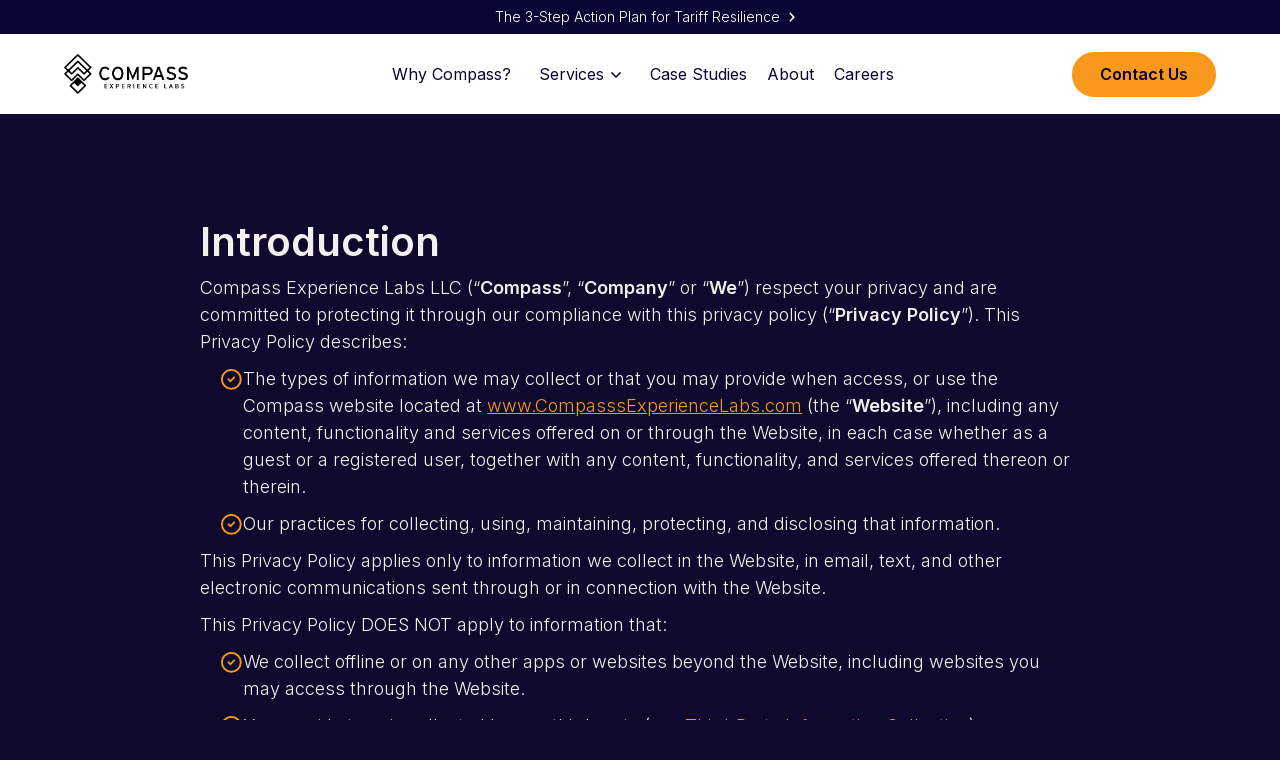

--- FILE ---
content_type: text/html; charset=utf-8
request_url: https://www.compassexperiencelabs.com/privacy-policy
body_size: 19862
content:
<!DOCTYPE html><!-- This site was created in Webflow. https://webflow.com --><!-- Last Published: Wed Jan 28 2026 21:57:35 GMT+0000 (Coordinated Universal Time) --><html data-wf-domain="www.compassexperiencelabs.com" data-wf-page="67aeeeeb3312b9cd3f04088e" data-wf-site="60e44e61dbb8af94e5c9b800" lang="en"><head><meta charset="utf-8"/><title>Privacy Policy | Compass</title><meta content="Compass offers customizable customer service solutions for your business. Each solution is designed for your business needs and goals." name="description"/><meta content="Privacy Policy | Compass" property="og:title"/><meta content="Compass offers customizable customer service solutions for your business. Each solution is designed for your business needs and goals." property="og:description"/><meta content="Privacy Policy | Compass" property="twitter:title"/><meta content="Compass offers customizable customer service solutions for your business. Each solution is designed for your business needs and goals." property="twitter:description"/><meta property="og:type" content="website"/><meta content="summary_large_image" name="twitter:card"/><meta content="width=device-width, initial-scale=1" name="viewport"/><meta content="Webflow" name="generator"/><link href="https://cdn.prod.website-files.com/60e44e61dbb8af94e5c9b800/css/compass-qa.webflow.shared.3fd5f7fb4.min.css" rel="stylesheet" type="text/css" integrity="sha384-P9X3+09pF0FtfYHEdWC8m42GiJrqcBb/d0WB/T1AtbUzv1GX2wtMd3tYb5dy764P" crossorigin="anonymous"/><link href="https://fonts.googleapis.com" rel="preconnect"/><link href="https://fonts.gstatic.com" rel="preconnect" crossorigin="anonymous"/><script src="https://ajax.googleapis.com/ajax/libs/webfont/1.6.26/webfont.js" type="text/javascript"></script><script type="text/javascript">WebFont.load({  google: {    families: ["Inter:300,regular,500,600"]  }});</script><script type="text/javascript">!function(o,c){var n=c.documentElement,t=" w-mod-";n.className+=t+"js",("ontouchstart"in o||o.DocumentTouch&&c instanceof DocumentTouch)&&(n.className+=t+"touch")}(window,document);</script><link href="https://cdn.prod.website-files.com/60e44e61dbb8af94e5c9b800/68ae8e51f1e822482b5016fb_Untitled%20design%20(33)%20(1).png" rel="shortcut icon" type="image/x-icon"/><link href="https://cdn.prod.website-files.com/60e44e61dbb8af94e5c9b800/68ae8704d8d5b4aeb1444950_Untitled%20design%20(31).png" rel="apple-touch-icon"/><script async="" src="https://www.googletagmanager.com/gtag/js?id=G-RJEK7H8PQ6"></script><script type="text/javascript">window.dataLayer = window.dataLayer || [];function gtag(){dataLayer.push(arguments);}gtag('set', 'developer_id.dZGVlNj', true);gtag('js', new Date());gtag('config', 'G-RJEK7H8PQ6');</script><script src="https://www.google.com/recaptcha/api.js" type="text/javascript"></script><script> (function(ss,ex){ window.ldfdr=window.ldfdr||function(){(ldfdr._q=ldfdr._q||[]).push([].slice.call(arguments));}; (function(d,s){ fs=d.getElementsByTagName(s)[0]; function ce(src){ var cs=d.createElement(s); cs.src=src; cs.async=1; fs.parentNode.insertBefore(cs,fs); }; ce('https://sc.lfeeder.com/lftracker_v1_'+ss+(ex?'_'+ex:'')+'.js'); })(document,'script'); })('DzLR5a5YDLxaBoQ2'); </script>
<!-- Google tag (gtag.js) -->
<script async src="https://www.googletagmanager.com/gtag/js?id=G-RJEK7H8PQ6"></script>
<script>
  window.dataLayer = window.dataLayer || [];
  function gtag(){dataLayer.push(arguments);}
  gtag('js', new Date());

  gtag('config', 'G-RJEK7H8PQ6');
</script>

<script type="text/javascript">
_linkedin_partner_id = "6220066";
window._linkedin_data_partner_ids = window._linkedin_data_partner_ids || [];
window._linkedin_data_partner_ids.push(_linkedin_partner_id);
</script><script type="text/javascript">
(function(l) {
if (!l){window.lintrk = function(a,b){window.lintrk.q.push([a,b])};
window.lintrk.q=[]}
var s = document.getElementsByTagName("script")[0];
var b = document.createElement("script");
b.type = "text/javascript";b.async = true;
b.src = "https://snap.licdn.com/li.lms-analytics/insight.min.js";
s.parentNode.insertBefore(b, s);})(window.lintrk);
</script>
<noscript>
<img height="1" width="1" style="display:none;" alt="" src="https://px.ads.linkedin.com/collect/?pid=6220066&fmt=gif" />
</noscript></head><body class="body"><div data-w-id="57e61de9-c616-317a-06ac-9b2cc5a20a1a" class="header"><div data-w-id="6ce1202c-f7d9-3756-d1c3-73a725f096ab" class="alert_bar"><a data-w-id="caf77421-6220-a8ff-011a-e86e5ba8eafb" href="/casestudies/how-compass-turns-customer-service-into-5x-roi-for-nobull" class="link-block-5 link__animated w-inline-block"><div class="text-block-36">Proven 5:1 ROI: How NOBULL Turned CX Into Pure Profit</div><img src="https://cdn.prod.website-files.com/60e44e61dbb8af94e5c9b800/67eab9d8e6ba2cd17fe1b0e4_arrow-right-white.svg" loading="lazy" alt="customer service outsourcing companies" class="image-29"/></a><a data-w-id="01b7e8be-3194-7f83-c40e-4593a438dd6a" href="/casestudies/tariff-resilience" class="link-block-5 w-inline-block"><div class="text-block-36">The 3-Step Action Plan for Tariff Resilience</div><img src="https://cdn.prod.website-files.com/60e44e61dbb8af94e5c9b800/67eab9d8e6ba2cd17fe1b0e4_arrow-right-white.svg" loading="lazy" alt="customer service outsourcing companies" class="image-29"/></a></div><div data-animation="default" class="navbar w-nav" data-easing2="ease" data-easing="ease" data-collapse="medium" data-w-id="04b18c9f-32e7-a62b-73dd-df153d5617f8" role="banner" data-duration="300" data-doc-height="1"><div class="nav w-container"><a id="w-node-_04b18c9f-32e7-a62b-73dd-df153d561808-c5a20a1a" href="/" class="brand w-nav-brand"><div class="div-block-15"><img src="https://cdn.prod.website-files.com/60e44e61dbb8af94e5c9b800/67a222af6e98f2fb46f686cb_ac462af7a37594c7bcbdc16746206a2a_602698f3c81cbdd13ec8cdab_Compass_Logo_Black%20%281%29%201.png" loading="lazy" alt="customer support outsourcing services" class="image-30"/></div></a><nav role="navigation" class="nav__links w-nav-menu"><div class="nav__links--main"><a href="/why-compass" class="nav-link w-nav-link">Why Compass?</a><div data-delay="300" data-hover="true" class="navigation-dropdown w-dropdown"><div data-w-id="245c9161-bae0-6ae3-e3e7-fba32a929a48" class="navigation-dropdown-toggle w-dropdown-toggle"><div>Services</div><div class="dropdown-icon w-embed"><svg width="24" height="24" viewBox="0 0 24 24" fill="none" xmlns="http://www.w3.org/2000/svg">
<path d="M7.5 10.5L12 15L16.5 10.5" stroke="currentColor" stroke-width="1.5"/>
</svg></div></div><nav class="navigation-dropdown-list w-dropdown-list"><div class="navigation-dropdown-card"><div class="navigation-dropdown-row"><div class="column-large"><a href="/customer-service" class="nav-links-wrapper w-inline-block"><div class="arrow-wrapper"><div class="text-14">Customer Service</div><img src="https://cdn.prod.website-files.com/60e44e61dbb8af94e5c9b800/67a6696b4b13cd4e7c134ba7_Outline.svg" loading="lazy" alt="customer care outsourcing solutions" class="arrow-left"/></div><div class="text-12 hide-mobile">24/7 omnichannel support for both enterprise and growing businesses</div></a><a href="/it-field-support" class="nav-links-wrapper w-inline-block"><div class="arrow-wrapper"><div class="text-14">IT Field Support</div><img src="https://cdn.prod.website-files.com/60e44e61dbb8af94e5c9b800/67a6696b4b13cd4e7c134ba7_Outline.svg" loading="lazy" alt="customer care outsourcing solutions" class="arrow-left"/></div><div class="text-12 hide-mobile">Remote desk tech support, field operations optimization, &amp; asset control</div></a><a href="/employee-services" class="nav-links-wrapper w-inline-block"><div class="arrow-wrapper"><div class="text-14">Employee Services</div><img src="https://cdn.prod.website-files.com/60e44e61dbb8af94e5c9b800/67a6696b4b13cd4e7c134ba7_Outline.svg" loading="lazy" alt="customer care outsourcing solutions" class="arrow-left"/></div><div class="text-12 hide-mobile">HR helpdesk, benefits, payroll, onboarding and offboarding support</div></a></div><div class="navigation-side-links"><div class="column-large small"><img src="https://cdn.prod.website-files.com/60e44e61dbb8af94e5c9b800/68dbe958e65b779c3cf01c8d_b1234d4ec35b0850fe76786ac289d406b64d194e.png" loading="lazy" sizes="100vw" srcset="https://cdn.prod.website-files.com/60e44e61dbb8af94e5c9b800/68dbe958e65b779c3cf01c8d_b1234d4ec35b0850fe76786ac289d406b64d194e-p-500.png 500w, https://cdn.prod.website-files.com/60e44e61dbb8af94e5c9b800/68dbe958e65b779c3cf01c8d_b1234d4ec35b0850fe76786ac289d406b64d194e.png 612w" alt="" class="nav-image"/><div class="text-14">The Customer Service Investment That Drives EBITDA Growth in a Tariff-Constrained Economy</div><a href="/casestudies/ebitda" class="dropdown-side-link w-inline-block"><div class="row-tiny"><div class="subheading-small">Read More</div><div class="arrow-icon"><div class="icon-regular w-embed"><svg xmlns="http://www.w3.org/2000/svg" width="24" height="24" viewBox="0 0 24 24" fill="none">
  <path d="M15.0031 10.0605L8.5478 16.5157L7.4873 15.4553L13.9418 9H8.25305V7.5H16.5031V15.75H15.0031V10.0605Z" fill="currentColor"/>
</svg></div></div></div></a></div></div></div></div></nav></div><a href="/case-studies" class="nav-link w-nav-link">Case Studies</a><a href="/about" class="nav-link w-nav-link">About</a><a href="https://compassexperiencelabs.hrmdirect.com/employment/job-openings.php?search=true&amp;" target="_blank" class="nav-link w-nav-link">Careers</a><a href="/contact" class="button button__sm button__in--nav show-md w-nav-link">Contact Us</a></div></nav><a href="/contact" class="button button__sm button__in--nav hide-md w-nav-link">Contact Us</a><div class="menu-button w-nav-button"><div class="icon-5 w-icon-nav-menu"></div></div></div></div></div><section class="site__container"><div class="block"><div class="block__content block__content--w-sm"><h1 class="heading text__s--6 text__bold">Introduction</h1><p class="paragraph text__s--1 paragraph__width--full">Compass Experience Labs LLC (“<strong>Compass</strong>”, “<strong>Company</strong>” or “<strong>We</strong>”) respect your privacy and are committed to protecting it through our compliance with this privacy policy (“<strong>Privacy Policy</strong>”). This Privacy Policy describes:</p><ul role="list" class="list list__in--article w-list-unstyled"><li class="list__item--inline"><div class="check"><img src="https://cdn.prod.website-files.com/60e44e61dbb8af94e5c9b800/67aef2460ceac19dcd8a8660_check.svg" loading="lazy" alt="" class="image-31"/></div><p class="paragraph text__s--1 paragraph__width--full">The types of information we may collect or that you may provide when access, or use the Compass website located at <a href="http://www.compasssexperiencelabs.com/" class="link-5">www.CompasssExperienceLabs.com</a> (the “<strong>Website</strong>”), including any content, functionality and services offered on or through the Website, in each case whether as a guest or a registered user, together with any content, functionality, and services offered thereon or therein.<br/></p></li><li class="list__item--inline"><div class="check"><img src="https://cdn.prod.website-files.com/60e44e61dbb8af94e5c9b800/67aef2460ceac19dcd8a8660_check.svg" loading="lazy" alt="" class="image-31"/></div><p class="paragraph text__s--1 paragraph__width--full">Our practices for collecting, using, maintaining, protecting, and disclosing that information.<br/></p></li></ul><p class="paragraph text__s--1 paragraph__width--full">This Privacy Policy applies only to information we collect in the Website, in email, text, and other electronic communications sent through or in connection with the Website. </p><div class="list__wrap"><p class="paragraph text__s--1 paragraph__width--full">This Privacy Policy DOES NOT apply to information that:<br/></p><ul role="list" class="list list__in--article w-list-unstyled"><li class="list__item--inline"><div class="check"><img src="https://cdn.prod.website-files.com/60e44e61dbb8af94e5c9b800/67aef2460ceac19dcd8a8660_check.svg" loading="lazy" alt="" class="image-31"/></div><p class="paragraph text__s--1 paragraph__width--full">We collect offline or on any other apps or websites beyond the Website, including websites you may access through the Website. <br/></p></li><li class="list__item--inline"><div class="check"><img src="https://cdn.prod.website-files.com/60e44e61dbb8af94e5c9b800/67aef2460ceac19dcd8a8660_check.svg" loading="lazy" alt="" class="image-31"/></div><p class="paragraph text__s--1 paragraph__width--full">You provide to or is collected by any third party (see <a href="https://www.compassexperiencelabs.com/privacy-policy#pp_ThirdParty" class="link-5">Third-Party Information Collection</a>).<br/></p></li></ul></div><p class="paragraph text__s--1 paragraph__width--full">Our other websites and apps, and these other third parties may have their own privacy policies, which we encourage you to read before providing information on or through them.<br/></p><p class="paragraph text__s--1 paragraph__width--full">Please read this Privacy Policy carefully to understand our policies and practices regarding your information and how we will treat it. If you do not agree with our policies and practices, do not access, register with or use the Website. By accessing, registering with or otherwise using the Website, you acknowledge this Privacy Policy. This Privacy Policy may change from time to time. Your continued use of the Website after we revise this Privacy Policy means you acknowledge those changes, so please check the Privacy Policy periodically for updates. <br/></p><h2 class="heading text__s--4 text__bold">Children Under the Age of 16</h2><p class="paragraph text__s--1 paragraph__width--full">The Website is not intended for anyone under the age of 18.  Accordingly, the Website is therefore not intended for children under 16 years of age, and we do not knowingly collect personal information from any children under 16. If we learn we have collected or received personal information from a child under 16 without verification of parental consent, we will delete that information. If you believe we might have any information from or about a child under 16, please contact us at <a href="mailto:contact@compassexperiencelabs.com" class="link-5">contact@compassexperiencelabs.com</a>.<br/></p><p class="paragraph text__s--1 paragraph__width--full">Residents of certain states that are under 16 years of age may have additional rights regarding the collection and sale of their personal information. Please see <a href="https://docs.google.com/document/d/1OrJQDYx9-T7bTRtBInJLGR3_jDFTsS7-c9h6sHukXgs/edit#bookmark=id.49x2ik5" class="link-5">Your State Privacy Rights</a> section below, for more information.<br/></p><h2 class="heading text__s--4 text__bold">Information We Collect and How We Collect It</h2><div class="list__wrap"><p class="paragraph text__s--1 paragraph__width--full">We collect information from and about users of the Website:<br/></p><ul role="list" class="list list__in--article w-list-unstyled"><li class="list__item--inline"><div class="check"><img src="https://cdn.prod.website-files.com/60e44e61dbb8af94e5c9b800/67aef2460ceac19dcd8a8660_check.svg" loading="lazy" alt=""/></div><p class="paragraph text__s--1 paragraph__width--full">Directly from you when you provide it to us.<br/></p></li><li class="list__item--inline"><div class="check"><img src="https://cdn.prod.website-files.com/60e44e61dbb8af94e5c9b800/67aef2460ceac19dcd8a8660_check.svg" loading="lazy" alt=""/></div><p class="paragraph text__s--1 paragraph__width--full">Automatically when you use the Website. <br/></p></li></ul></div><h3 class="heading text__s--2 text__bold">Information You Provide to Us<strong>  </strong></h3><div class="list__wrap"><p class="paragraph text__s--1 paragraph__width--full">When you register with or use the Website, we may ask you to provide information:<br/></p><ul role="list" class="list list__in--article w-list-unstyled"><li class="list__item--inline"><div class="check"><img src="https://cdn.prod.website-files.com/60e44e61dbb8af94e5c9b800/67aef2460ceac19dcd8a8660_check.svg" loading="lazy" alt=""/></div><p class="paragraph text__s--1 paragraph__width--full">By which you may be personally identified, such as name, postal address, email address, telephone number, or any other identifier by which you may be contacted online or offline (“<strong>personal information</strong>”).<br/></p></li><li class="list__item--inline"><div class="check"><img src="https://cdn.prod.website-files.com/60e44e61dbb8af94e5c9b800/67aef2460ceac19dcd8a8660_check.svg" loading="lazy" alt=""/></div><p class="paragraph text__s--1 paragraph__width--full">That is about you but individually does not identify you, such as your birthday.<br/></p></li></ul></div><div class="list__wrap"><p class="paragraph text__s--1 paragraph__width--full">This information includes: <br/></p><ul role="list" class="list list__in--article w-list-unstyled"><li class="list__item--inline"><div class="check"><img src="https://cdn.prod.website-files.com/60e44e61dbb8af94e5c9b800/67aef2460ceac19dcd8a8660_check.svg" loading="lazy" alt=""/></div><p class="paragraph text__s--1 paragraph__width--full">Information that you provide by filling in forms in the Website. This includes information provided at the time of registering to use the Website, subscribing to our service(s), posting material (if permitted), and requesting further services. We may also ask you for information when you enter a contest, sweepstakes, or other promotion sponsored by us, and when you report a problem with the Website.<br/></p></li><li class="list__item--inline"><div class="check"><img src="https://cdn.prod.website-files.com/60e44e61dbb8af94e5c9b800/67aef2460ceac19dcd8a8660_check.svg" loading="lazy" alt=""/></div><p class="paragraph text__s--1 paragraph__width--full">Records and copies of your correspondence (including email addresses and phone numbers) if you contact us.<br/></p></li><li class="list__item--inline"><div class="check"><img src="https://cdn.prod.website-files.com/60e44e61dbb8af94e5c9b800/67aef2460ceac19dcd8a8660_check.svg" loading="lazy" alt=""/></div><p class="paragraph text__s--1 paragraph__width--full">Your responses to surveys that we might ask you to complete for research purposes.<br/></p></li><li class="list__item--inline"><div class="check"><img src="https://cdn.prod.website-files.com/60e44e61dbb8af94e5c9b800/67aef2460ceac19dcd8a8660_check.svg" loading="lazy" alt=""/></div><p class="paragraph text__s--1 paragraph__width--full">Details of transactions you carry out through the Website and of the fulfillment of your orders. You may be required to provide financial information before placing an order through the Website.<br/></p></li><li class="list__item--inline"><div class="check"><img src="https://cdn.prod.website-files.com/60e44e61dbb8af94e5c9b800/67aef2460ceac19dcd8a8660_check.svg" loading="lazy" alt=""/></div><p class="paragraph text__s--1 paragraph__width--full">Your search queries on the Website.<br/></p></li></ul></div><p class="paragraph text__s--1 paragraph__width--full">You also may provide information to be published or displayed (hereinafter, &quot;<strong>posted</strong>&quot;) on public areas of the Website, or transmitted to other users of the Website or third parties (collectively, &quot;<strong>User Contributions</strong>&quot;). Your User Contributions are posted on and transmitted to others at your own risk. Please be aware that no security measures are perfect or impenetrable. Additionally, we cannot control the actions of other users of the Website with whom you may choose to share your User Contributions. Therefore, we cannot and do not guarantee that your User Contributions will not be viewed by unauthorized persons. If you delete your User Contributions from the Website, copies of your User Contributions may remain viewable in cached and archived pages, or might have been copied or stored by other Website users. Proper access and use of information provided on or made available through the Website is governed by the Terms of Use<br/></p><h3 class="heading text__s--2 text__bold">Automatic Information Collection and Tracking </h3><div class="list__wrap"><p class="paragraph text__s--1 paragraph__width--full">When you access and use the Website, we may use technology to automatically collect:<br/></p><ul role="list" class="list list__in--article w-list-unstyled"><li class="list__item--inline"><div class="check"><img src="https://cdn.prod.website-files.com/60e44e61dbb8af94e5c9b800/67aef2460ceac19dcd8a8660_check.svg" loading="lazy" alt=""/></div><p class="paragraph text__s--1 paragraph__width--full"><strong>Usage Details.</strong> When you access and use the Website, we may automatically collect certain details of your access to and use of the Website, including traffic data, location data, logs, and other communication data and the resources that you access and use on or through the Website. We may also automatically collect the search terms you use on the Website, the specific web pages you visit, and the duration of your visit(s).<br/></p></li><li class="list__item--inline"><div class="check"><img src="https://cdn.prod.website-files.com/60e44e61dbb8af94e5c9b800/67aef2460ceac19dcd8a8660_check.svg" loading="lazy" alt=""/></div><p class="paragraph text__s--1 paragraph__width--full"><strong>Device and Reference Information.</strong> We may collect information about your computer or mobile device and internet connection, including the device’s unique device identifier, IP address, operating system, browser type, mobile network information, and the device’s telephone number.  We may also automatically collect any third-party website from which your visit to the Website originated, the type of browser you are using (e.g., Google Chrome, Microsoft Edge, Firefox, Safari, etc.), and the domain name of your internet service provider.<br/></p></li><li class="list__item--inline"><div class="check"><img src="https://cdn.prod.website-files.com/60e44e61dbb8af94e5c9b800/67aef2460ceac19dcd8a8660_check.svg" loading="lazy" alt=""/></div><p class="paragraph text__s--1 paragraph__width--full"><strong>Stored Information and Files. </strong>The Website also may access metadata and other information associated with other files stored on your computer or mobile device. This may include, for example, photographs, audio and video clips, personal contacts, and address book information.<br/></p></li><li class="list__item--inline"><div class="check"><img src="https://cdn.prod.website-files.com/60e44e61dbb8af94e5c9b800/67aef2460ceac19dcd8a8660_check.svg" loading="lazy" alt=""/></div><p class="paragraph text__s--1 paragraph__width--full"><strong>Location Information. </strong>The Website collects real-time information about the location of your device.<br/></p></li></ul></div><p class="paragraph text__s--1 paragraph__width--full">If you do not want us to collect this information do not access or use the Website. Note, however, that opting out of the Website’s collection of certain information will disable certain features related to such information (for example, opting out of the Website’s collection of location information will disable location-based features).<br/></p><p class="paragraph text__s--1 paragraph__width--full">We may also use these technologies to collect information about your activities over time and across third-party websites, apps, or other online services (behavioral tracking).<br/></p><h3 class="heading text__s--2 text__bold">Information Collection and Tracking Technologies </h3><div class="list__wrap"><p class="paragraph text__s--1 paragraph__width--full">The technologies we use for automatic information collection may include:<br/></p><ul role="list" class="list list__in--article w-list-unstyled"><li class="list__item--inline"><div class="check"><img src="https://cdn.prod.website-files.com/60e44e61dbb8af94e5c9b800/67aef2460ceac19dcd8a8660_check.svg" loading="lazy" alt=""/></div><p class="paragraph text__s--1 paragraph__width--full"><strong>Cookies (or mobile cookies).</strong> A cookie is a small file placed on your smartphone or the hard drive of your computer. It may be possible to refuse to accept cookies by activating the appropriate setting on your smartphone or computer. However, if you select this setting, you may be unable to access certain parts of the Website. <br/></p></li><li class="list__item--inline"><div class="check"><img src="https://cdn.prod.website-files.com/60e44e61dbb8af94e5c9b800/67aef2460ceac19dcd8a8660_check.svg" loading="lazy" alt=""/></div><p class="paragraph text__s--1 paragraph__width--full"><strong>Web Beacons.</strong> Pages of the Website and our emails may contain small electronic files known as web beacons (also referred to as clear gifs, pixel tags, and single-pixel gifs) that permit Compass, for example, to count users who have visited those pages or opened an email and for other related app and computer statistics (for example, recording the popularity of certain content and verifying system and server integrity).<br/></p></li></ul></div><h3 class="heading text__s--2 text__bold">Third-Party Information Collection</h3><div class="list__wrap"><p class="paragraph text__s--1 paragraph__width--full">When you use the Website or its content, certain third parties may use automatic information collection technologies to collect information about you or your device. These third parties may include: <br/></p><ul role="list" class="list list__in--article w-list-unstyled"><li class="list__item--inline"><div class="check"><img src="https://cdn.prod.website-files.com/60e44e61dbb8af94e5c9b800/67aef2460ceac19dcd8a8660_check.svg" loading="lazy" alt=""/></div><p class="paragraph text__s--1 paragraph__width--full">Advertisers, ad networks, and ad servers.<br/></p></li><li class="list__item--inline"><div class="check"><img src="https://cdn.prod.website-files.com/60e44e61dbb8af94e5c9b800/67aef2460ceac19dcd8a8660_check.svg" loading="lazy" alt=""/></div><p class="paragraph text__s--1 paragraph__width--full">Analytics companies.<br/></p></li><li class="list__item--inline"><div class="check"><img src="https://cdn.prod.website-files.com/60e44e61dbb8af94e5c9b800/67aef2460ceac19dcd8a8660_check.svg" loading="lazy" alt=""/></div><p class="paragraph text__s--1 paragraph__width--full">Your mobile or computer device manufacturer.<br/></p></li><li class="list__item--inline"><div class="check"><img src="https://cdn.prod.website-files.com/60e44e61dbb8af94e5c9b800/67aef2460ceac19dcd8a8660_check.svg" loading="lazy" alt=""/></div><p class="paragraph text__s--1 paragraph__width--full">Your mobile or internet service provider.<br/></p></li></ul></div><p class="paragraph text__s--1 paragraph__width--full">These third parties may use tracking technologies to collect information about you when you use the Website. The information they collect may be associated with your personal information or they may collect information, including personal information, about your online activities over time and across different websites, apps, and other online services websites. They may use this information to provide you with interest-based (behavioral) advertising or other targeted content. We do not control these third parties’ tracking technologies or how they may be used. If you have any questions about an advertisement or other targeted content, you should contact the responsible provider directly.<br/></p><p class="paragraph text__s--1 paragraph__width--full">The Website uses Google Analytics, a web analytics service provided by Google LLC. (“Google”). Google Analytics uses “cookies,” which are text files placed on your computer or smartphone to help the Website analyze how visitors use the Website. The information generated by the cookie about your use of the Website (including your IP address) will be transmitted to and stored by Google. Google may use this information for the purpose of evaluating your use of the Website, compiling reports on activity and providing other services relating to activity and internet usage. Google may also transfer this information to third parties where required to do so by law, or where such third parties process the information on Google’s behalf. Google will not associate your IP address with any other data held by Google. Additional information on how Google Analytics collects and processes data may be made available by Google at the following website: <a href="http://www.google.com/policies/privacy/partners/" class="link-5">www.google.com/policies/privacy/partners/</a>.<br/></p><p class="paragraph text__s--1 paragraph__width--full">By using the Website, you acknowledge the processing of data about you by Google in the manner and for the purposes set out above. If you do not want your data being used by Google Analytics, please note that you may opt-out of having or making your Website activity on the Website available to Google Analytics by installing the Google Analytics opt-out browser add-on provided by Google. Additional information may be made available by Google at the following website: https://support.google.com/analytics/answer/181881?hl=en&amp;ref_topic=2919631.<br/></p><h3 class="heading text__s--2 text__bold">How We Use Your Information</h3><div class="list__wrap"><p class="paragraph text__s--1 paragraph__width--full">We use information that we collect about you or that you provide to us, including any personal information, to:<br/></p><ul role="list" class="list list__in--article w-list-unstyled"><li class="list__item--inline"><div class="check"><img src="https://cdn.prod.website-files.com/60e44e61dbb8af94e5c9b800/67aef2460ceac19dcd8a8660_check.svg" loading="lazy" alt=""/></div><p class="paragraph text__s--1 paragraph__width--full">Provide you with the Website, and any other information, products or services that you request from us.<br/></p></li><li class="list__item--inline"><div class="check"><img src="https://cdn.prod.website-files.com/60e44e61dbb8af94e5c9b800/67aef2460ceac19dcd8a8660_check.svg" loading="lazy" alt=""/></div><p class="paragraph text__s--1 paragraph__width--full">Fulfill any other purpose for which you provide it.<br/></p></li><li class="list__item--inline"><div class="check"><img src="https://cdn.prod.website-files.com/60e44e61dbb8af94e5c9b800/67aef2460ceac19dcd8a8660_check.svg" loading="lazy" alt=""/></div><p class="paragraph text__s--1 paragraph__width--full">Give you notices about your account or subscriptions.<br/></p></li><li class="list__item--inline"><div class="check"><img src="https://cdn.prod.website-files.com/60e44e61dbb8af94e5c9b800/67aef2460ceac19dcd8a8660_check.svg" loading="lazy" alt=""/></div><p class="paragraph text__s--1 paragraph__width--full">Carry out our obligations and enforce our rights arising from any contracts entered into between you and us, including for billing and collection.<br/></p></li><li class="list__item--inline"><div class="check"><img src="https://cdn.prod.website-files.com/60e44e61dbb8af94e5c9b800/67aef2460ceac19dcd8a8660_check.svg" loading="lazy" alt=""/></div><p class="paragraph text__s--1 paragraph__width--full">Notify you when Website updates are available, and of changes to any products or services we offer or provide though the same.<br/></p></li><li class="list__item--inline"><div class="check"><img src="https://cdn.prod.website-files.com/60e44e61dbb8af94e5c9b800/67aef2460ceac19dcd8a8660_check.svg" loading="lazy" alt=""/></div><p class="paragraph text__s--1 paragraph__width--full">To allow you to participate in interactive features on the Website.<br/></p></li><li class="list__item--inline"><div class="check"><img src="https://cdn.prod.website-files.com/60e44e61dbb8af94e5c9b800/67aef2460ceac19dcd8a8660_check.svg" loading="lazy" alt=""/></div><p class="paragraph text__s--1 paragraph__width--full">In any other way we may describe when you provide the information.<br/></p></li><li class="list__item--inline"><div class="check"><img src="https://cdn.prod.website-files.com/60e44e61dbb8af94e5c9b800/67aef2460ceac19dcd8a8660_check.svg" loading="lazy" alt=""/></div><p class="paragraph text__s--1 paragraph__width--full">For any other purpose with your consent.<br/></p></li></ul></div><p class="paragraph text__s--1 paragraph__width--full">We may also use your information to contact you about our own and third parties’ goods and services that may be of interest to you. If you do not want us to use your information in this way, please adjust your user preferences in your account profile.<br/></p><p class="paragraph text__s--1 paragraph__width--full">We may use the information we have collected from you to enable us to display advertisements to our advertisers’ target audiences. If you click on or otherwise interact with an advertisement, the advertiser may assume that you meet its target criteria.<br/></p><h3 class="heading text__s--2 text__bold">Disclosure of Your Information</h3><p class="paragraph text__s--1 paragraph__width--full">We may disclose aggregated information about our users, and information that does not identify any individual or device, without restriction. <br/></p><div class="list__wrap"><p class="paragraph text__s--1 paragraph__width--full">In addition, we may disclose personal information that we collect or you provide:<br/></p><ul role="list" class="list list__in--article w-list-unstyled"><li class="list__item--inline"><div class="check"><img src="https://cdn.prod.website-files.com/60e44e61dbb8af94e5c9b800/67aef2460ceac19dcd8a8660_check.svg" loading="lazy" alt=""/></div><p class="paragraph text__s--1 paragraph__width--full">To our subsidiaries and affiliates.<br/></p></li><li class="list__item--inline"><div class="check"><img src="https://cdn.prod.website-files.com/60e44e61dbb8af94e5c9b800/67aef2460ceac19dcd8a8660_check.svg" loading="lazy" alt=""/></div><p class="paragraph text__s--1 paragraph__width--full">To contractors, service providers, and other third parties we use to support our business.<br/></p></li><li class="list__item--inline"><div class="check"><img src="https://cdn.prod.website-files.com/60e44e61dbb8af94e5c9b800/67aef2460ceac19dcd8a8660_check.svg" loading="lazy" alt=""/></div><p class="paragraph text__s--1 paragraph__width--full">To a buyer or other successor in the event of a merger, divestiture, restructuring, reorganization, dissolution, or other sale or transfer of some or all of Compass’ assets, whether as a going concern or as part of bankruptcy, liquidation, or similar proceeding, in which personal information held by Compass about the Website users is among the assets transferred.<br/></p></li><li class="list__item--inline"><div class="check"><img src="https://cdn.prod.website-files.com/60e44e61dbb8af94e5c9b800/67aef2460ceac19dcd8a8660_check.svg" loading="lazy" alt=""/></div><p class="paragraph text__s--1 paragraph__width--full">To third parties to market their products or services to you if you have not opted out of these disclosures.<br/></p></li><li class="list__item--inline"><div class="check"><img src="https://cdn.prod.website-files.com/60e44e61dbb8af94e5c9b800/67aef2460ceac19dcd8a8660_check.svg" loading="lazy" alt=""/></div><p class="paragraph text__s--1 paragraph__width--full">To fulfill the purpose for which you provide it. For example, if you give us an email address or phone number through our “contact us” feature of the Website, we may use that information to contact you.<br/></p></li><li class="list__item--inline"><div class="check"><img src="https://cdn.prod.website-files.com/60e44e61dbb8af94e5c9b800/67aef2460ceac19dcd8a8660_check.svg" loading="lazy" alt=""/></div><p class="paragraph text__s--1 paragraph__width--full">For any other purpose disclosed by us when you provide the information.<br/></p></li><li class="list__item--inline"><div class="check"><img src="https://cdn.prod.website-files.com/60e44e61dbb8af94e5c9b800/67aef2460ceac19dcd8a8660_check.svg" loading="lazy" alt=""/></div><p class="paragraph text__s--1 paragraph__width--full">With your consent.<br/></p></li><li class="list__item--inline"><div class="check"><img src="https://cdn.prod.website-files.com/60e44e61dbb8af94e5c9b800/67aef2460ceac19dcd8a8660_check.svg" loading="lazy" alt=""/></div><p class="paragraph text__s--1 paragraph__width--full">We may also disclose your personal information:<br/></p></li><li class="list__item--inline"><div class="check"><img src="https://cdn.prod.website-files.com/60e44e61dbb8af94e5c9b800/67aef2460ceac19dcd8a8660_check.svg" loading="lazy" alt=""/></div><p class="paragraph text__s--1 paragraph__width--full">To comply with any court order, law, or legal process, including to respond to any government or regulatory request.<br/></p></li><li class="list__item--inline"><div class="check"><img src="https://cdn.prod.website-files.com/60e44e61dbb8af94e5c9b800/67aef2460ceac19dcd8a8660_check.svg" loading="lazy" alt=""/></div><p class="paragraph text__s--1 paragraph__width--full">To enforce our rights arising from any contracts entered into between you and us, including the Terms of Use, and for billing and collection.<br/></p></li><li class="list__item--inline"><div class="check"><img src="https://cdn.prod.website-files.com/60e44e61dbb8af94e5c9b800/67aef2460ceac19dcd8a8660_check.svg" loading="lazy" alt=""/></div><p class="paragraph text__s--1 paragraph__width--full">If we believe disclosure is necessary or appropriate to protect the rights, property, or safety of Compass, our customers or others.<br/></p></li></ul></div><h3 class="heading text__s--2 text__bold">Your Choices About Our Collection, Use, and Disclosure of Your Information</h3><div class="list__wrap"><p class="paragraph text__s--1 paragraph__width--full">We strive to provide you with choices regarding the personal information you provide to us. This section describes mechanisms we provide for you to control certain uses and disclosures of your information. <br/></p><ul role="list" class="list list__in--article w-list-unstyled"><li class="list__item--inline"><div class="check"><img src="https://cdn.prod.website-files.com/60e44e61dbb8af94e5c9b800/67aef2460ceac19dcd8a8660_check.svg" loading="lazy" alt=""/></div><p class="paragraph text__s--1 paragraph__width--full"><strong>Tracking Technologies.</strong> You can set your browser to refuse all or some browser cookies, or to alert you when cookies are being sent. You can choose whether or not to allow the Website to collect information through other tracking technologies sending us an email stating your request to  <a href="mailto:contact@compassexperiencelabs.com" class="link-5">contact@compassexperiencelabs.com</a>.<br/></p></li><li class="list__item--inline"><div class="check"><img src="https://cdn.prod.website-files.com/60e44e61dbb8af94e5c9b800/67aef2460ceac19dcd8a8660_check.svg" loading="lazy" alt=""/></div><p class="paragraph text__s--1 paragraph__width--full">If you disable or refuse cookies or block the use of other tracking technologies, some parts of the Website may then be inaccessible or not function properly.<br/></p></li><li class="list__item--inline"><div class="check"><img src="https://cdn.prod.website-files.com/60e44e61dbb8af94e5c9b800/67aef2460ceac19dcd8a8660_check.svg" loading="lazy" alt=""/></div><p class="paragraph text__s--1 paragraph__width--full"><strong>Location Information.</strong> If you block the use of location information, some parts of the Website may become inaccessible or not function properly.<br/></p></li><li class="list__item--inline"><div class="check"><img src="https://cdn.prod.website-files.com/60e44e61dbb8af94e5c9b800/67aef2460ceac19dcd8a8660_check.svg" loading="lazy" alt=""/></div><p class="paragraph text__s--1 paragraph__width--full"><strong>Promotion by the Company.</strong> If you do not want us to use your email address to promote our own or third parties’ products or services, you can opt-out sending us an email stating your request to <a href="mailto:contact@compassexperiencelabs.com" class="link-5">contact@compassexperiencelabs.com</a>.<br/></p></li><li class="list__item--inline"><div class="check"><img src="https://cdn.prod.website-files.com/60e44e61dbb8af94e5c9b800/67aef2460ceac19dcd8a8660_check.svg" loading="lazy" alt=""/></div><p class="paragraph text__s--1 paragraph__width--full"><strong>Targeted Advertising by the Company.</strong> If you do not want us to use information that we collect or that you provide to us to deliver advertisements according to our advertisers’ target-audience preferences, you can opt-out by sending us an email stating your request to <a href="mailto:contact@compassexperiencelabs.com" class="link-5">contact@compassexperiencelabs.com</a>.<br/></p></li><li class="list__item--inline"><div class="check"><img src="https://cdn.prod.website-files.com/60e44e61dbb8af94e5c9b800/67aef2460ceac19dcd8a8660_check.svg" loading="lazy" alt=""/></div><p class="paragraph text__s--1 paragraph__width--full"><strong>Disclosure of Your Information for Third-Party Advertising and Marketing.</strong> If you do not want us to share your personal information with unaffiliated or non-agent third parties for advertising and marketing purposes, you can opt-out by sending us an email stating your request to  <a href="mailto:contact@compassexperiencelabs.com" class="link-5">contact@compassexperiencelabs.com</a>.<br/></p></li></ul></div><p class="paragraph text__s--1 paragraph__width--full">We do not control third parties’ collection or use of your information to serve interest-based advertising. However, these third parties may provide you with ways to choose not to have your information collected or used in this way. You may be able to opt out of receiving targeted ads from members of the Network Advertising Initiative (“<strong>NAI</strong>”) on the NAI’s website.<br/></p><p class="paragraph text__s--1 paragraph__width--full">Residents of certain states may have additional personal information rights and choices. Please see <a href="https://www.compassexperiencelabs.com/privacy-policy#pp_StatePrivacy" class="link-5">Your State Privacy Rights</a> section below, for more information.<br/></p><h3 class="heading text__s--2 text__bold">Contests, Sweepstakes, and Other Promotions</h3><p class="paragraph text__s--1 paragraph__width--full">We may, at various times, use the Website to collect information for contests, sweepstakes, or other promotions. The information you enter for contests, sweepstakes, or other promotions is voluntarily submitted by you. You may also receive informative email messages as a result of your entrance unless you have chosen to opt out of receiving such messages, either at the time of sign up or in accordance with the opt-out instructions included with the informative message(s) delivered to your email inbox. <br/></p><h3 class="heading text__s--2 text__bold">Accessing and Correcting Your Personal Information</h3><p class="paragraph text__s--1 paragraph__width--full">You can review and change your personal information by logging into the Website and visiting your account profile page.<br/></p><p class="paragraph text__s--1 paragraph__width--full">You may also send us an email at <a href="mailto:contact@compassexperiencelabs.com" class="link-5">contact@compassexperiencelabs.com</a> to request access to, correct, or delete any personal information that you have provided to us. We cannot delete your personal information except by also deleting your user account. We may not accommodate a request to change information if we believe the change would violate any law or legal requirement or cause the information to be incorrect.<br/></p><p class="paragraph text__s--1 paragraph__width--full">Proper access to and use of information provided on the Website is governed by our Terms of Use.<br/></p><p class="paragraph text__s--1 paragraph__width--full">Residents of certain states may have additional personal information rights and choices. Please see <a href="https://docs.google.com/document/d/1OrJQDYx9-T7bTRtBInJLGR3_jDFTsS7-c9h6sHukXgs/edit#bookmark=id.49x2ik5" class="link-5">Your State Privacy Rights</a> section below, for more information.<br/></p><h3 class="heading text__s--2 text__bold">Transfer of Information</h3><p class="paragraph text__s--1 paragraph__width--full">The Website and information provided on or through the Website may be stored and processed in the United States, and is intended only for users located in the United States. If you are located in the European Union or elsewhere outside of the United States, please do not use the Website or provide any information to us or otherwise through the Website. Please be aware that information we collect will be transferred to and processed in the United States. By using the Website or providing us with any information, you acknowledge any related transfer and the processing of information in the United States.<br/></p><h3 class="heading text__s--2 text__bold">Data Security</h3><p class="paragraph text__s--1 paragraph__width--full">The security of your personal information is important to us.  We have implemented measures designed to secure your personal information from accidental loss and from unauthorized access, use, alteration, and disclosure. The safety and security of your information also depends on you. Where we have given you (or where you have chosen) a password for access to certain parts of the Website, you are responsible for keeping this password confidential. We ask you not to share your password with anyone. We urge you to be careful about giving out information in public areas of the Website like forums. The information you share in public areas may be viewed by any user of the Website.<br/></p><p class="paragraph text__s--1 paragraph__width--full">Unfortunately, the transmission of information via the internet and mobile platforms is not completely secure, and we cannot guarantee the security of personal or other information transmitted through the Website. <br/></p><h3 class="heading text__s--2 text__bold">Changes to Our Privacy Policy</h3><p class="paragraph text__s--1 paragraph__width--full">We may update our Privacy Policy from time to time but reserve the right to change the Privacy Policy at any time. If we make material changes to how we treat our users’ personal information, we will post the new privacy policy on this page, update the Effective Date of this Privacy Policy.<br/></p><p class="paragraph text__s--1 paragraph__width--full">The date the Privacy Policy was last revised is identified at the top of the page. You are responsible for ensuring we have an up-to-date active and deliverable email address for you and for visiting this Privacy Policy whenever you access the Website to check for any changes.<br/></p><h3 class="heading text__s--2 text__bold">Contact Information</h3><p class="paragraph text__s--1 paragraph__width--full">To ask questions or comment about this Privacy Policy and our privacy practices, contact us at: <a href="mailto:contact@compassexperiencelabs.com" class="link-5">contact@compassexperiencelabs.com</a>.<br/></p><h3 class="heading text__s--2 text__bold">Your State Privacy Rights </h3><p class="paragraph text__s--1 paragraph__width--full">(Privacy Rights and Additional Disclosures for California, Colorado, and Other State Residents)<br/></p><p class="paragraph text__s--1 paragraph__width--full">If you are a California resident, California law may provide you with additional rights regarding our use of your personal information. California&#x27;s “Shine the Light” law (California Civil Code § 1798.83) permits users of the Website that are California residents to request certain information regarding our disclosure of personal information to third parties for their direct marketing purposes. To make such a request, please send an email to <a href="mailto:contact@compassexperiencelabs.com" class="link-5">contact@compassexperiencelabs.com</a>. or write us at: 638 E Fifth Avenue Columbus, OH 43201<br/></p><p class="paragraph text__s--1 paragraph__width--full">If you need to access this Policy in an alternative format due to having a disability, please send an email to <a href="mailto:contact@compassexperiencelabs.com" class="link-5">contact@compassexperiencelabs.com</a> or write us at 638 E Fifth Avenue Columbus, OH 43201<br/></p><p class="paragraph text__s--1 paragraph__width--full">The information contained in this “Your State Privacy Rights” section of the policy applies solely to Website users who meet the definition of the term “consumer” as defined under the California Consumer Privacy Act, as amended, and the regulations adopted by the California Attorney General and California Privacy Protection Agency, as applicable, pursuant thereto (collectively, the “CCPA”) and to other individuals entitled to analogous rights and disclosures under Colorado, Virginia, Nevada, Utah, Connecticut, or other applicable state law, in each case if applicable. Terms and correlative terms defined in the CCPA contained in this section are intended to have the same meaning and effect as set forth in the CCPA or other applicable state law, as applicable.<br/></p><p class="paragraph text__s--1 paragraph__width--full">We collect personal information on and through the Website and process that personal information as set forth in this privacy policy. In particular, we have collected the following categories of personal information from consumers within the last twelve (12) months: <br/></p><div class="article__table"><div class="w-layout-grid article__grid"><div><div class="text__s--1 text__bold">Category<br/></div></div><div><div class="text__s--1 text__bold"><strong>Examples</strong><br/></div></div><div class="div-block-24"><div class="text__s--1 text__bold"><strong>Collected</strong><br/></div></div></div><div class="w-layout-grid article__grid"><div><div class="text__s--1">A. Identifiers.</div></div><div><div class="text__s--1">A real name, alias, postal address, unique personal identifier, online identifier, Internet Protocol address, email address, account name, or other similar identifiers.</div></div><div class="div-block-24"><div class="text__s--1">YES</div></div></div><div class="w-layout-grid article__grid"><div><div class="text__s--1">B. Personal information categories listed in the California Customer Records statute (Cal. Civ. Code § 1798.80(e)).</div></div><div><div class="text__s--1">A name, signature, Social Security number, physical characteristics or description, address, telephone number, passport number, driver&#x27;s license or state identification card number, insurance policy number, education, employment, employment history, bank account number, credit card number, debit card number, or any other financial information, medical information, or health insurance information.Some personal information included in this category may overlap with other categories.</div></div><div class="div-block-24"><div class="text__s--1">YES</div></div></div><div class="w-layout-grid article__grid"><div><div class="text__s--1">C. Protected classification characteristics under California or federal law.</div></div><div><div class="text__s--1">Age (40 years or older), race, color, ancestry, national origin, citizenship, religion or creed, marital status, medical condition, physical or mental disability, sex (including gender, gender identity, gender expression, pregnancy or childbirth and related medical conditions), sexual orientation, veteran or military status, genetic information (including familial genetic information).</div></div><div class="div-block-24"><div class="text__s--1">YES</div></div></div><div class="w-layout-grid article__grid"><div><div class="text__s--1">D. Commercial information.</div></div><div><div class="text__s--1">Records of personal property, products or services purchased, obtained, or considered, or other purchasing or consuming histories or tendencies.</div></div><div class="div-block-24"><div class="text__s--1">YES</div></div></div><div class="w-layout-grid article__grid"><div><div class="text__s--1">E. Biometric information.</div></div><div><div class="text__s--1">Genetic, physiological, behavioral, and biological characteristics, or activity patterns used to extract a template or other identifier or identifying information, such as, fingerprints, faceprints, and voiceprints, iris or retina scans, keystroke, gait, or other physical patterns, and sleep, health, or exercise data.</div></div><div class="div-block-24"><div class="text__s--1"> NO</div></div></div><div class="w-layout-grid article__grid"><div><div class="text__s--1">F. Internet or other similar network activity.</div></div><div><div class="text__s--1">Browsing history, search history, information on a device or consumer&#x27;s interaction with a website, application, or advertisement.</div></div><div class="div-block-24"><div class="text__s--1">YES</div></div></div><div class="w-layout-grid article__grid"><div><div class="text__s--1">G. Geolocation data.</div></div><div><div class="text__s--1">Physical location or movements.</div></div><div class="div-block-24"><div class="text__s--1">YES</div></div></div><div class="w-layout-grid article__grid"><div><div class="text__s--1">H. Sensory data.</div></div><div><div class="text__s--1">Audio, electronic, visual, thermal, olfactory, or similar information.</div></div><div class="div-block-24"><div class="text__s--1">NO</div></div></div><div class="w-layout-grid article__grid"><div><div class="text__s--1">I. Professional or employment-related information.</div></div><div><div class="text__s--1">Current or past job history or performance evaluations. Possible job opportunity submissions.</div></div><div class="div-block-24"><div class="text__s--1">YES</div></div></div><div class="w-layout-grid article__grid"><div><div class="text__s--1">J. Non-public education information (per the Family Educational Rights and Privacy Act (20 U.S.C. Section 1232g, 34 C.F.R. Part 99)).</div></div><div><div class="text__s--1">Education records directly related to a student maintained by an educational institution or party acting on its behalf, such as grades, transcripts, class lists, student schedules, student identification codes, student financial information, or student disciplinary records. Possible job opportunity submissions.</div></div><div class="div-block-24"><div class="text__s--1">YES</div></div></div><div class="w-layout-grid article__grid"><div><div class="text__s--1">K. Inferences drawn from other personal information.</div></div><div><div class="text__s--1">Profile reflecting a person&#x27;s preferences, characteristics, psychological trends, predispositions, behavior, attitudes, intelligence, abilities, and aptitudes.</div></div><div class="div-block-24"><div class="text__s--1">YES</div></div></div></div><h3 class="heading text__s--2 text__bold">Use of Personal Information</h3><div class="list__wrap"><p class="paragraph text__s--1 paragraph__width--full">We may use, share, sell, or disclose the personal information we collect for purposes that are not materially different from those disclosed in this privacy policy and for one or more of the purposes set forth below, which may include:<br/></p><ul role="list" class="list list__in--article w-list-unstyled"><li class="list__item--inline"><div class="check"><img src="https://cdn.prod.website-files.com/60e44e61dbb8af94e5c9b800/67aef2460ceac19dcd8a8660_check.svg" loading="lazy" alt=""/></div><p class="paragraph text__s--1 paragraph__width--full">To fulfill or meet the reason you provided the information. <br/></p></li><li class="list__item--inline"><div class="check"><img src="https://cdn.prod.website-files.com/60e44e61dbb8af94e5c9b800/67aef2460ceac19dcd8a8660_check.svg" loading="lazy" alt=""/></div><p class="paragraph text__s--1 paragraph__width--full">To personalize, and develop the Website, products, and services.<br/></p></li><li class="list__item--inline"><div class="check"><img src="https://cdn.prod.website-files.com/60e44e61dbb8af94e5c9b800/67aef2460ceac19dcd8a8660_check.svg" loading="lazy" alt=""/></div><p class="paragraph text__s--1 paragraph__width--full">To create, maintain, customize, and secure your account.<br/></p></li><li class="list__item--inline"><div class="check"><img src="https://cdn.prod.website-files.com/60e44e61dbb8af94e5c9b800/67aef2460ceac19dcd8a8660_check.svg" loading="lazy" alt=""/></div><p class="paragraph text__s--1 paragraph__width--full">To process your bets, requests, purchases, transactions, and payments and prevent transactional fraud.<br/></p></li><li class="list__item--inline"><div class="check"><img src="https://cdn.prod.website-files.com/60e44e61dbb8af94e5c9b800/67aef2460ceac19dcd8a8660_check.svg" loading="lazy" alt=""/></div><p class="paragraph text__s--1 paragraph__width--full">To provide you with support and to respond to your inquiries, including to investigate and address your concerns and monitor and improve our responses.<br/></p></li><li class="list__item--inline"><div class="check"><img src="https://cdn.prod.website-files.com/60e44e61dbb8af94e5c9b800/67aef2460ceac19dcd8a8660_check.svg" loading="lazy" alt=""/></div><p class="paragraph text__s--1 paragraph__width--full">To personalize your Website experience and to deliver content and product and service offerings relevant to your interests, including targeted offers and ads through the Website, third-party sites, and via email.<br/></p></li><li class="list__item--inline"><div class="check"><img src="https://cdn.prod.website-files.com/60e44e61dbb8af94e5c9b800/67aef2460ceac19dcd8a8660_check.svg" loading="lazy" alt=""/></div><p class="paragraph text__s--1 paragraph__width--full">To help maintain the safety, security, and integrity of the Website, products and services, databases and other technology assets, and business.<br/></p></li><li class="list__item--inline"><div class="check"><img src="https://cdn.prod.website-files.com/60e44e61dbb8af94e5c9b800/67aef2460ceac19dcd8a8660_check.svg" loading="lazy" alt=""/></div><p class="paragraph text__s--1 paragraph__width--full">For testing, research, analysis, and product development, including to develop and improve the Website, products, and services.<br/></p></li><li class="list__item--inline"><div class="check"><img src="https://cdn.prod.website-files.com/60e44e61dbb8af94e5c9b800/67aef2460ceac19dcd8a8660_check.svg" loading="lazy" alt=""/></div><p class="paragraph text__s--1 paragraph__width--full">To respond to law enforcement requests and as required by applicable law, court order, or governmental regulations.<br/></p></li><li class="list__item--inline"><div class="check"><img src="https://cdn.prod.website-files.com/60e44e61dbb8af94e5c9b800/67aef2460ceac19dcd8a8660_check.svg" loading="lazy" alt=""/></div><p class="paragraph text__s--1 paragraph__width--full">As described to you when collecting your personal information or as otherwise set forth in the CCPA or other applicable law, as applicable.<br/></p></li><li class="list__item--inline"><div class="check"><img src="https://cdn.prod.website-files.com/60e44e61dbb8af94e5c9b800/67aef2460ceac19dcd8a8660_check.svg" loading="lazy" alt=""/></div><p class="paragraph text__s--1 paragraph__width--full">To evaluate or conduct a merger, divestiture, restructuring, reorganization, dissolution, or other sale or transfer of some or all of our assets, whether as a going concern or as part of bankruptcy, liquidation, or similar proceeding, in which personal information held by us about the Website users, including without limitation consumers, is among the assets transferred.<br/></p></li></ul></div><p class="paragraph text__s--1 paragraph__width--full">We will not collect additional categories of personal information or use the personal information we collected for materially different, unrelated, or incompatible purposes without providing you notice.<br/></p><h3 class="heading text__s--2 text__bold">Sharing Personal Information</h3><p class="paragraph text__s--1 paragraph__width--full">We may share your personal information by disclosing it to a third party for a business purpose. We have disclosed personal information for a business purpose to the categories of third parties indicated in the chart below.<br/></p><p class="paragraph text__s--1 paragraph__width--full">We may also share your personal information by selling it to third parties, subject to your right to opt-out of those sales, if applicable. Our personal information sales do not include information about individuals we know are under age 16, unless we have first obtained affirmative authorization to the extent required under the CCPA or other state law, if applicable. In the preceding twelve (12) months, Compass has sold the following categories of personal information to the categories of third parties indicated in the chart below. <br/></p><div class="article__table"><div class="article__grid--title"><div class="text__s--1 text__bold">Category of Third-Party Recipients<br/></div></div><div class="w-layout-grid article__grid"><div><div class="text__s--1 text__bold">‍<strong>Personal Information Category</strong><br/></div></div><div><div class="text__s--1 text__bold">Business Purpose Disclosures<br/></div></div><div class="div-block-24"><div class="text__s--1 text__bold"><strong>Sales</strong><br/></div></div></div><div class="w-layout-grid article__grid"><div><div class="text__s--1">A: Identifiers.</div></div><div><div class="text__s--1">A real name, alias, postal address, unique personal identifier, online identifier, Internet Protocol address, email address, account name, or other similar identifiers.</div></div><div class="div-block-24"><div class="text__s--1">Vendors</div></div></div><div class="w-layout-grid article__grid"><div><div class="text__s--1">B: California Customer Records personal information categories.</div></div><div><div class="text__s--1">A name, signature, address, telephone number, credit card number, debit card number, or any other financial information.Some personal information included in this category may overlap with other categories.</div></div><div class="div-block-24"><div class="text__s--1">Vendors</div></div></div><div class="w-layout-grid article__grid"><div><div class="text__s--1">C: Protected classification characteristics under California or federal law.</div></div><div><div class="text__s--1">Age</div></div><div class="div-block-24"><div class="text__s--1">None</div></div></div><div class="w-layout-grid article__grid"><div><div class="text__s--1">D. Commercial information.</div></div><div><div class="text__s--1">Records of personal property, products or services purchased, obtained, or considered, or other purchasing or consuming histories or tendencies.</div></div><div class="div-block-24"><div class="text__s--1">Vendors</div></div></div><div class="w-layout-grid article__grid"><div><div class="text__s--1">E. Biometric information.</div></div><div><div class="text__s--1">None</div></div><div class="div-block-24"><div class="text__s--1">None</div></div></div><div class="w-layout-grid article__grid"><div><div class="text__s--1">F: Internet or other similar network activity.</div></div><div><div class="text__s--1">Browsing history, search history, information on a device or device or consumer&#x27;s interaction with a website, application, or advertisement.</div></div><div class="div-block-24"><div class="text__s--1">Vendors</div></div></div><div class="w-layout-grid article__grid"><div><div class="text__s--1">G. Geolocation data.</div></div><div><div class="text__s--1">Physical location or movements.</div></div><div class="div-block-24"><div class="text__s--1">Vendors</div></div></div><div class="w-layout-grid article__grid"><div><div class="text__s--1">H. Sensory data.</div></div><div><div class="text__s--1">None</div></div><div class="div-block-24"><div class="text__s--1">None</div></div></div><div class="w-layout-grid article__grid"><div><div class="text__s--1">I: Professional or employment-related information.</div></div><div><div class="text__s--1">Current or past job history or performance evaluations. Possible job opportunity submissions</div></div><div class="div-block-24"><div class="text__s--1">Vendors</div></div></div><div class="w-layout-grid article__grid"><div><div class="text__s--1">J: Non-public education information.</div></div><div><div class="text__s--1">Education records directly related to a student maintained by an educational institution or party acting on its behalf, such as grades, transcripts, class lists, student schedules, student identification codes, student financial information, or student disciplinary records. Possible job opportunity submissions.</div></div><div class="div-block-24"><div class="text__s--1">Vendors</div></div></div><div class="w-layout-grid article__grid"><div><div class="text__s--1">K: Inferences drawn from other personal information.</div></div><div><div class="text__s--1">Profile reflecting a person&#x27;s preferences, characteristics, psychological trends, predispositions, behavior, attitudes, intelligence, abilities, and aptitudes.</div></div><div class="div-block-24"><div class="text__s--1">Vendors</div></div></div></div><h3 class="heading text__s--2 text__bold">Your Rights and Choices </h3><p class="paragraph text__s--1 paragraph__width--full">The CCPA or other state law, if applicable, provides consumers with specific rights regarding their personal information. This section describes consumer CCPA or other state law, if applicable, rights and explains how to exercise those rights.<br/></p><h3 class="heading text__s--2 text__bold">Right to Know and Data Portability</h3><p class="paragraph text__s--1 paragraph__width--full">You have the right to request that we disclose certain information to you about our collection and use of your personal information over the past 12 months (the &quot;right to know&quot;). Once we receive your request and confirm your identity, we will disclose to you:<br/></p><div class="list__wrap"><ul role="list" class="list list__in--article w-list-unstyled"><li class="list__item--inline"><div class="check"><img src="https://cdn.prod.website-files.com/60e44e61dbb8af94e5c9b800/67aef2460ceac19dcd8a8660_check.svg" loading="lazy" alt=""/></div><p class="paragraph text__s--1 paragraph__width--full">The categories of personal information we collected about you.<br/></p></li><li class="list__item--inline"><div class="check"><img src="https://cdn.prod.website-files.com/60e44e61dbb8af94e5c9b800/67aef2460ceac19dcd8a8660_check.svg" loading="lazy" alt=""/></div><p class="paragraph text__s--1 paragraph__width--full">The categories of sources for the personal information we collected ab<br/></p></li><li class="list__item--inline"><div class="check"><img src="https://cdn.prod.website-files.com/60e44e61dbb8af94e5c9b800/67aef2460ceac19dcd8a8660_check.svg" loading="lazy" alt=""/></div><p class="paragraph text__s--1 paragraph__width--full">Our business or commercial purpose for collecting or selling that personal information.<br/></p></li><li class="list__item--inline"><div class="check"><img src="https://cdn.prod.website-files.com/60e44e61dbb8af94e5c9b800/67aef2460ceac19dcd8a8660_check.svg" loading="lazy" alt=""/></div><p class="paragraph text__s--1 paragraph__width--full">The categories of third parties with whom we share that personal information.<br/></p></li><li class="list__item--inline"><div class="check"><img src="https://cdn.prod.website-files.com/60e44e61dbb8af94e5c9b800/67aef2460ceac19dcd8a8660_check.svg" loading="lazy" alt=""/></div><p class="paragraph text__s--1 paragraph__width--full">If we sold or disclosed your personal information for a business purpose, two separate lists disclosing:<br/></p></li><li class="list__item--inline"><div class="check"><img src="https://cdn.prod.website-files.com/60e44e61dbb8af94e5c9b800/67aef2460ceac19dcd8a8660_check.svg" loading="lazy" alt=""/></div><p class="paragraph text__s--1 paragraph__width--full">sales, identifying the personal information categories that each category of recipient purchased; and <br/></p></li><li class="list__item--inline"><div class="check"><img src="https://cdn.prod.website-files.com/60e44e61dbb8af94e5c9b800/67aef2460ceac19dcd8a8660_check.svg" loading="lazy" alt=""/></div><p class="paragraph text__s--1 paragraph__width--full">disclosures for a business purpose, identifying the personal information categories that each category of recipient obtained. <br/></p></li><li class="list__item--inline"><div class="check"><img src="https://cdn.prod.website-files.com/60e44e61dbb8af94e5c9b800/67aef2460ceac19dcd8a8660_check.svg" loading="lazy" alt=""/></div><p class="paragraph text__s--1 paragraph__width--full">The specific pieces of personal information we collected about you (also called a data portability request).<br/></p></li></ul></div><h3 class="heading text__s--2 text__bold">Right to Delete</h3><p class="paragraph text__s--1 paragraph__width--full">You have the right to request that we delete any of your personal information that we collected from you and retained, subject to certain exceptions (the &quot;right to delete&quot;). Once we receive your request and confirm your identity, we will verify the request, and review your request to see if an exception allowing us to retain the information applies. We may deny your deletion request if permitted by applicable law, including without limitation if retaining the information is necessary for us or our service provider(s) to:<br/></p><div class="list__wrap"><ul role="list" class="list list__in--article w-list-unstyled"><li class="list__item--inline"><div class="check"><img src="https://cdn.prod.website-files.com/60e44e61dbb8af94e5c9b800/67aef2460ceac19dcd8a8660_check.svg" loading="lazy" alt=""/></div><p class="paragraph text__s--1 paragraph__width--full">Complete the transaction for which we collected the personal information, provide a good or service that you requested, take actions reasonably anticipated within the context of our ongoing business relationship with you, fulfill the terms of a written warranty or product recall conducted in accordance with federal law, or otherwise perform our contract with you.<br/></p></li><li class="list__item--inline"><div class="check"><img src="https://cdn.prod.website-files.com/60e44e61dbb8af94e5c9b800/67aef2460ceac19dcd8a8660_check.svg" loading="lazy" alt=""/></div><p class="paragraph text__s--1 paragraph__width--full">Detect security incidents, protect against malicious, deceptive, fraudulent, or illegal activity, or prosecute those responsible for such activities.<br/></p></li><li class="list__item--inline"><div class="check"><img src="https://cdn.prod.website-files.com/60e44e61dbb8af94e5c9b800/67aef2460ceac19dcd8a8660_check.svg" loading="lazy" alt=""/></div><p class="paragraph text__s--1 paragraph__width--full">Debug products to identify and repair errors that impair existing intended functionality.<br/></p></li><li class="list__item--inline"><div class="check"><img src="https://cdn.prod.website-files.com/60e44e61dbb8af94e5c9b800/67aef2460ceac19dcd8a8660_check.svg" loading="lazy" alt=""/></div><p class="paragraph text__s--1 paragraph__width--full">Exercise free speech, ensure the right of another consumer to exercise their free speech rights, or exercise another right provided for by law.<br/></p></li><li class="list__item--inline"><div class="check"><img src="https://cdn.prod.website-files.com/60e44e61dbb8af94e5c9b800/67aef2460ceac19dcd8a8660_check.svg" loading="lazy" alt=""/></div><p class="paragraph text__s--1 paragraph__width--full">Comply with the California Electronic Communications Privacy Act (Cal. Penal Code § 1546 <em>et. seq.</em>).<br/></p></li><li class="list__item--inline"><div class="check"><img src="https://cdn.prod.website-files.com/60e44e61dbb8af94e5c9b800/67aef2460ceac19dcd8a8660_check.svg" loading="lazy" alt=""/></div><p class="paragraph text__s--1 paragraph__width--full">Engage in public or peer-reviewed scientific, historical, or statistical research in the public interest that adheres to all other applicable ethics and privacy laws, when the information&#x27;s deletion may likely render impossible or seriously impair the research&#x27;s achievement, if you previously provided informed consent.<br/></p></li><li class="list__item--inline"><div class="check"><img src="https://cdn.prod.website-files.com/60e44e61dbb8af94e5c9b800/67aef2460ceac19dcd8a8660_check.svg" loading="lazy" alt=""/></div><p class="paragraph text__s--1 paragraph__width--full">Enable solely internal uses that are reasonably aligned with consumer expectations based on your relationship with us.<br/></p></li><li class="list__item--inline"><div class="check"><img src="https://cdn.prod.website-files.com/60e44e61dbb8af94e5c9b800/67aef2460ceac19dcd8a8660_check.svg" loading="lazy" alt=""/></div><p class="paragraph text__s--1 paragraph__width--full">Comply with a legal obligation.<br/></p></li><li class="list__item--inline"><div class="check"><img src="https://cdn.prod.website-files.com/60e44e61dbb8af94e5c9b800/67aef2460ceac19dcd8a8660_check.svg" loading="lazy" alt=""/></div><p class="paragraph text__s--1 paragraph__width--full">Make other internal and lawful uses of that information that are compatible with the context in which you provided it.<br/></p></li></ul></div><p class="paragraph text__s--1 paragraph__width--full">We will delete or deidentify personal information not subject to one of these exceptions from our records and will direct our service providers to take similar action. <br/></p><h3 class="heading text__s--2 text__bold">Exercising Your Rights to Know or Delete</h3><p class="paragraph text__s--1 paragraph__width--full">To exercise your rights to know or delete described above, please submit a request by emailing us at <a href="mailto:contact@compassexperiencelabs.com" class="link-5">contact@compassexperiencelabs.com</a>.<br/></p><p class="paragraph text__s--1 paragraph__width--full">Only you, or someone legally authorized to act on your behalf, may make a request to know or delete related to your personal information. To designate an authorized agent, submit a request by emailing us at <a href="mailto:contact@compassexperiencelabs.com" class="link-5">contact@compassexperiencelabs.com</a>.<br/></p><p class="paragraph text__s--1 paragraph__width--full">You may also make a request to know or delete on behalf of your child by emailing us at <a href="mailto:contact@compassexperiencelabs.com" class="link-5">contact@compassexperiencelabs.com</a>.<br/></p><div class="list__wrap"><p class="paragraph text__s--1 paragraph__width--full">You may only submit a request to know twice within a 12-month period. Your request to know or delete must:<br/></p><ul role="list" class="list list__in--article w-list-unstyled"><li class="list__item--inline"><div class="check"><img src="https://cdn.prod.website-files.com/60e44e61dbb8af94e5c9b800/67aef2460ceac19dcd8a8660_check.svg" loading="lazy" alt=""/></div><p class="paragraph text__s--1 paragraph__width--full">Describe your request with sufficient detail that allows us to properly understand, evaluate, and respond to it.<br/></p></li></ul></div><p class="paragraph text__s--1 paragraph__width--full">We cannot respond to your request or provide you with personal information if we cannot verify your identity or authority to make the request and confirm the personal information relates to you. <br/></p><p class="paragraph text__s--1 paragraph__width--full">You do not need to create an account with us to submit a request to know or delete. However, we do consider requests made through your password protected account sufficiently verified when the request relates to personal information associated with that specific account.<br/></p><p class="paragraph text__s--1 paragraph__width--full">We will only use personal information provided in the request to verify the requestor&#x27;s identity or authority to make it. <br/></p><h3 class="heading text__s--2 text__bold">Response Timing and Format</h3><p class="paragraph text__s--1 paragraph__width--full">We will confirm receipt of your request within ten (10) business days. If you do not receive confirmation within the 10-day timeframe, please email us at <a href="mailto:contact@compassexperiencelabs.com" class="link-5">contact@compassexperiencelabs.com</a>.<br/></p><p class="paragraph text__s--1 paragraph__width--full">We endeavor to substantively respond to a verifiable consumer request within forty-five (45) days of its receipt. If we require more time (up to another 45 days), we will inform you of the reason and extension period in writing.<br/></p><p class="paragraph text__s--1 paragraph__width--full">If you have an account with us, we will deliver our written response to that account. If you do not have an account with us, we will deliver our written response by mail or electronically, at your option. <br/></p><p class="paragraph text__s--1 paragraph__width--full">Any disclosures we provide will only cover the 12-month period preceding our receipt of your request. The response we provide will also explain the reasons we cannot comply with a request, if applicable. For data portability requests, we will select a format to provide your personal information that is readily useable and should allow you to transmit the information from one entity to another entity without hindrance.<br/></p><p class="paragraph text__s--1 paragraph__width--full">We do not charge a fee to process or respond to your verifiable consumer request unless it is excessive, repetitive, or manifestly unfounded. If we determine that the request warrants a fee, we will tell you why we made that decision and provide you with a cost estimate before completing your request. <br/></p><h3 class="heading text__s--2 text__bold">Personal Information Sales Opt-Out Right</h3><p class="paragraph text__s--1 paragraph__width--full">To exercise the right to opt-out, you (or your authorized agent) you can opt-out by sending us an email stating your request to <a href="mailto:contact@compassexperiencelabs.com" class="link-5">contact@compassexperiencelabs.com</a>.<br/></p><p class="paragraph text__s--1 paragraph__width--full">Once you make an opt-out request, we will wait at least twelve (12) months before asking you to reauthorize personal information sales. However, you may change your mind and opt back in to personal information sales at any time by emailing us at <a href="mailto:contact@compassexperiencelabs.com" class="link-5">contact@compassexperiencelabs.com</a>.<br/></p><p class="paragraph text__s--1 paragraph__width--full">You do not need to create an account with us to exercise your opt-out rights. We will only use personal information provided in an opt-out request to review and comply with the request. <br/></p><p class="paragraph text__s--1 paragraph__width--full">For the avoidance of doubt, Nevada consumers who wish to exercise their sale opt-out rights under Nevada Revised Statutes Chapter 603A, as amended, may submit a request by emailing us at <a href="mailto:contact@compassexperiencelabs.com" class="link-5">contact@compassexperiencelabs.com</a><br/></p><h3 class="heading text__s--2 text__bold">Right to Non-Discrimination</h3><div class="list__wrap"><p class="paragraph text__s--1 paragraph__width--full">The CCPA prohibits discrimination against you because of your exercise of any of the foregoing privacy rights, or any other rights under the CCPA, including by:<br/></p><ul role="list" class="list list__in--article w-list-unstyled"><li class="list__item--inline"><div class="check"><img src="https://cdn.prod.website-files.com/60e44e61dbb8af94e5c9b800/67aef2460ceac19dcd8a8660_check.svg" loading="lazy" alt=""/></div><p class="paragraph text__s--1 paragraph__width--full">Denying you goods or services;<br/></p></li><li class="list__item--inline"><div class="check"><img src="https://cdn.prod.website-files.com/60e44e61dbb8af94e5c9b800/67aef2460ceac19dcd8a8660_check.svg" loading="lazy" alt=""/></div><p class="paragraph text__s--1 paragraph__width--full">Charging different prices or rates for goods or services, including through the use of discounts or other benefits or imposing penalties; or<br/></p></li><li class="list__item--inline"><div class="check"><img src="https://cdn.prod.website-files.com/60e44e61dbb8af94e5c9b800/67aef2460ceac19dcd8a8660_check.svg" loading="lazy" alt=""/></div><p class="paragraph text__s--1 paragraph__width--full">Providing you a different level or quality of goods or services; or<br/></p></li><li class="list__item--inline"><div class="check"><img src="https://cdn.prod.website-files.com/60e44e61dbb8af94e5c9b800/67aef2460ceac19dcd8a8660_check.svg" loading="lazy" alt=""/></div><p class="paragraph text__s--1 paragraph__width--full">Suggesting that you will receive a different price or rate for goods or services or a different level or quality of goods or services.<br/></p></li></ul></div><p class="paragraph text__s--1 paragraph__width--full">We may, however, charge different rates or prices, or provide a different levels or quality of services or goods, if that difference is reasonably related to the value provided to Compass by your personal information. We may offer loyalty, rewards, premium features, discounts, or club card programs. <br/></p><h3 class="heading text__s--2 text__bold">Contact Information</h3><p class="paragraph text__s--1 paragraph__width--full">To ask questions or comment about this Privacy Policy and our privacy practices, contact us at: <a href="mailto:contact@compassexperiencelabs.com" class="link-5">contact@compassexperiencelabs.com</a>.<br/></p><p class="paragraph text__s--1 paragraph__width--full">Copyright© 2022, Compass Experience Labs LLC. All rights reserved<br/></p></div></div></section><section class="footer"><div class="footer__wrap"><div class="footer__content"><div class="footer__contact"><div><h4 class="text__s--4">Transform service for your business</h4></div><div><a href="/contact" class="button white-2 w-button">Contact Us</a></div></div><div class="footer__main"><div class="footer__logo"><img src="https://cdn.prod.website-files.com/60e44e61dbb8af94e5c9b800/674e1cd8424f625d16bd7865_Logo__mark--white.svg" loading="lazy" alt="Compass Experience Labs Logo" class="image f"/><div class="footer__legal"><div class="text-block">Copyright © 2025 Compass Experience Labs. <br/>All Rights Reserved.</div></div></div><div class="footer__links"><div class="footer__links--row"><div class="footer__links--title"><h5 class="header__footer">Services</h5></div><div class="footer__links--list"><ul role="list" class="list w-list-unstyled"><li class="list-item"><a href="/why-compass" class="link link__footer">Why Compass</a></li><li><a href="/customer-service" class="link link__footer">Customer Service</a></li><li><a href="/it-field-support" class="link link__footer">IT Field Support</a></li><li><a href="/employee-services" class="link link__footer">Employee Services</a></li></ul></div></div><div class="footer__links--row"><div class="footer__links--title"><h5 class="header__footer">Industries</h5></div><div class="footer__links--list"><ul role="list" class="list w-list-unstyled"><li class="list-item"><a href="#" class="link link__footer">Retail &amp; Ecommerce</a></li><li><a href="#" class="link link__footer">Beauty &amp; Wellness</a></li><li><a href="#" class="link link__footer">Celebrity Owned Brands</a></li><li><a href="https://www.compassexperiencelabs.com/industries/travel" class="link link__footer">Travel &amp; Hospitality</a></li><li><a href="https://www.compassexperiencelabs.com/industries/restaurants" class="link link__footer">Restaurants &amp; Food Service</a></li></ul></div></div><div class="footer__links--row"><div class="footer__links--title"><h5 class="header__footer">Resource</h5></div><div class="footer__links--list"><ul role="list" class="list w-list-unstyled"><li><a href="/privacy-policy" aria-current="page" class="link link__footer w--current">Privacy Policy</a></li><li><a href="/terms-of-use" class="link link__footer">Terms of Use</a></li><li><a href="/transparency-in-coverage-rule" class="link link__footer">Transparency in Coverage Rule</a></li></ul></div></div><div class="footer__links--row"><div class="footer__links--title"><h5 class="header__footer">Follow</h5></div><div class="footer__links--list"><ul role="list" class="list w-list-unstyled"><li><a href="https://www.linkedin.com/company/compassexperiencelabs-llc/" target="_blank" class="link link__footer">LinkedIn</a></li><li><a href="https://x.com/CompassExpLabs" target="_blank" class="link link__footer">X</a></li><li><a href="https://www.facebook.com/compassexperiencelabs?mibextid=LQQJ4d" target="_blank" class="link link__footer">Facebook</a></li><li><a href="/about" class="link link__footer">About</a></li><li><a href="mailto:contact@compassexperiencelabs.com" class="link link__footer">contact@compassexperiencelabs.com</a></li></ul></div></div></div></div></div></div></section><script src="https://d3e54v103j8qbb.cloudfront.net/js/jquery-3.5.1.min.dc5e7f18c8.js?site=60e44e61dbb8af94e5c9b800" type="text/javascript" integrity="sha256-9/aliU8dGd2tb6OSsuzixeV4y/faTqgFtohetphbbj0=" crossorigin="anonymous"></script><script src="https://cdn.prod.website-files.com/60e44e61dbb8af94e5c9b800/js/webflow.schunk.36b8fb49256177c8.js" type="text/javascript" integrity="sha384-4abIlA5/v7XaW1HMXKBgnUuhnjBYJ/Z9C1OSg4OhmVw9O3QeHJ/qJqFBERCDPv7G" crossorigin="anonymous"></script><script src="https://cdn.prod.website-files.com/60e44e61dbb8af94e5c9b800/js/webflow.schunk.08859f643abb4ed6.js" type="text/javascript" integrity="sha384-nY5mmyEwNgHL58mVCpEzmad2p6PlxE0w9ZChr5zWodqCZYwrlRvNxmhkDYMJWE9a" crossorigin="anonymous"></script><script src="https://cdn.prod.website-files.com/60e44e61dbb8af94e5c9b800/js/webflow.d9b56988.9bf011f13f9ba56f.js" type="text/javascript" integrity="sha384-xVMLri4HBU3Ma3cWBLKzxnxmxtM7RlANpUB+mq7MII1ejI11IT1tF1BeI9oWxgWt" crossorigin="anonymous"></script><script src="https://hubspotonwebflow.com/assets/js/form-124.js" type="text/javascript" integrity="sha384-bjyNIOqAKScdeQ3THsDZLGagNN56B4X2Auu9YZIGu+tA/PlggMk4jbWruG/P6zYj" crossorigin="anonymous"></script><script src="https://hubspotonwebflow.com/assets/js/form-124.js" type="text/javascript" integrity="sha384-bjyNIOqAKScdeQ3THsDZLGagNN56B4X2Auu9YZIGu+tA/PlggMk4jbWruG/P6zYj" crossorigin="anonymous"></script></body></html>

--- FILE ---
content_type: text/css
request_url: https://cdn.prod.website-files.com/60e44e61dbb8af94e5c9b800/css/compass-qa.webflow.shared.3fd5f7fb4.min.css
body_size: 24444
content:
html{-webkit-text-size-adjust:100%;-ms-text-size-adjust:100%;font-family:sans-serif}body{margin:0}article,aside,details,figcaption,figure,footer,header,hgroup,main,menu,nav,section,summary{display:block}audio,canvas,progress,video{vertical-align:baseline;display:inline-block}audio:not([controls]){height:0;display:none}[hidden],template{display:none}a{background-color:#0000}a:active,a:hover{outline:0}abbr[title]{border-bottom:1px dotted}b,strong{font-weight:700}dfn{font-style:italic}h1{margin:.67em 0;font-size:2em}mark{color:#000;background:#ff0}small{font-size:80%}sub,sup{vertical-align:baseline;font-size:75%;line-height:0;position:relative}sup{top:-.5em}sub{bottom:-.25em}img{border:0}svg:not(:root){overflow:hidden}hr{box-sizing:content-box;height:0}pre{overflow:auto}code,kbd,pre,samp{font-family:monospace;font-size:1em}button,input,optgroup,select,textarea{color:inherit;font:inherit;margin:0}button{overflow:visible}button,select{text-transform:none}button,html input[type=button],input[type=reset]{-webkit-appearance:button;cursor:pointer}button[disabled],html input[disabled]{cursor:default}button::-moz-focus-inner,input::-moz-focus-inner{border:0;padding:0}input{line-height:normal}input[type=checkbox],input[type=radio]{box-sizing:border-box;padding:0}input[type=number]::-webkit-inner-spin-button,input[type=number]::-webkit-outer-spin-button{height:auto}input[type=search]{-webkit-appearance:none}input[type=search]::-webkit-search-cancel-button,input[type=search]::-webkit-search-decoration{-webkit-appearance:none}legend{border:0;padding:0}textarea{overflow:auto}optgroup{font-weight:700}table{border-collapse:collapse;border-spacing:0}td,th{padding:0}@font-face{font-family:webflow-icons;src:url([data-uri])format("truetype");font-weight:400;font-style:normal}[class^=w-icon-],[class*=\ w-icon-]{speak:none;font-variant:normal;text-transform:none;-webkit-font-smoothing:antialiased;-moz-osx-font-smoothing:grayscale;font-style:normal;font-weight:400;line-height:1;font-family:webflow-icons!important}.w-icon-slider-right:before{content:""}.w-icon-slider-left:before{content:""}.w-icon-nav-menu:before{content:""}.w-icon-arrow-down:before,.w-icon-dropdown-toggle:before{content:""}.w-icon-file-upload-remove:before{content:""}.w-icon-file-upload-icon:before{content:""}*{box-sizing:border-box}html{height:100%}body{color:#333;background-color:#fff;min-height:100%;margin:0;font-family:Arial,sans-serif;font-size:14px;line-height:20px}img{vertical-align:middle;max-width:100%;display:inline-block}html.w-mod-touch *{background-attachment:scroll!important}.w-block{display:block}.w-inline-block{max-width:100%;display:inline-block}.w-clearfix:before,.w-clearfix:after{content:" ";grid-area:1/1/2/2;display:table}.w-clearfix:after{clear:both}.w-hidden{display:none}.w-button{color:#fff;line-height:inherit;cursor:pointer;background-color:#3898ec;border:0;border-radius:0;padding:9px 15px;text-decoration:none;display:inline-block}input.w-button{-webkit-appearance:button}html[data-w-dynpage] [data-w-cloak]{color:#0000!important}.w-code-block{margin:unset}pre.w-code-block code{all:inherit}.w-optimization{display:contents}.w-webflow-badge,.w-webflow-badge>img{box-sizing:unset;width:unset;height:unset;max-height:unset;max-width:unset;min-height:unset;min-width:unset;margin:unset;padding:unset;float:unset;clear:unset;border:unset;border-radius:unset;background:unset;background-image:unset;background-position:unset;background-size:unset;background-repeat:unset;background-origin:unset;background-clip:unset;background-attachment:unset;background-color:unset;box-shadow:unset;transform:unset;direction:unset;font-family:unset;font-weight:unset;color:unset;font-size:unset;line-height:unset;font-style:unset;font-variant:unset;text-align:unset;letter-spacing:unset;-webkit-text-decoration:unset;text-decoration:unset;text-indent:unset;text-transform:unset;list-style-type:unset;text-shadow:unset;vertical-align:unset;cursor:unset;white-space:unset;word-break:unset;word-spacing:unset;word-wrap:unset;transition:unset}.w-webflow-badge{white-space:nowrap;cursor:pointer;box-shadow:0 0 0 1px #0000001a,0 1px 3px #0000001a;visibility:visible!important;opacity:1!important;z-index:2147483647!important;color:#aaadb0!important;overflow:unset!important;background-color:#fff!important;border-radius:3px!important;width:auto!important;height:auto!important;margin:0!important;padding:6px!important;font-size:12px!important;line-height:14px!important;text-decoration:none!important;display:inline-block!important;position:fixed!important;inset:auto 12px 12px auto!important;transform:none!important}.w-webflow-badge>img{position:unset;visibility:unset!important;opacity:1!important;vertical-align:middle!important;display:inline-block!important}h1,h2,h3,h4,h5,h6{margin-bottom:10px;font-weight:700}h1{margin-top:20px;font-size:38px;line-height:44px}h2{margin-top:20px;font-size:32px;line-height:36px}h3{margin-top:20px;font-size:24px;line-height:30px}h4{margin-top:10px;font-size:18px;line-height:24px}h5{margin-top:10px;font-size:14px;line-height:20px}h6{margin-top:10px;font-size:12px;line-height:18px}p{margin-top:0;margin-bottom:10px}blockquote{border-left:5px solid #e2e2e2;margin:0 0 10px;padding:10px 20px;font-size:18px;line-height:22px}figure{margin:0 0 10px}figcaption{text-align:center;margin-top:5px}ul,ol{margin-top:0;margin-bottom:10px;padding-left:40px}.w-list-unstyled{padding-left:0;list-style:none}.w-embed:before,.w-embed:after{content:" ";grid-area:1/1/2/2;display:table}.w-embed:after{clear:both}.w-video{width:100%;padding:0;position:relative}.w-video iframe,.w-video object,.w-video embed{border:none;width:100%;height:100%;position:absolute;top:0;left:0}fieldset{border:0;margin:0;padding:0}button,[type=button],[type=reset]{cursor:pointer;-webkit-appearance:button;border:0}.w-form{margin:0 0 15px}.w-form-done{text-align:center;background-color:#ddd;padding:20px;display:none}.w-form-fail{background-color:#ffdede;margin-top:10px;padding:10px;display:none}label{margin-bottom:5px;font-weight:700;display:block}.w-input,.w-select{color:#333;vertical-align:middle;background-color:#fff;border:1px solid #ccc;width:100%;height:38px;margin-bottom:10px;padding:8px 12px;font-size:14px;line-height:1.42857;display:block}.w-input::placeholder,.w-select::placeholder{color:#999}.w-input:focus,.w-select:focus{border-color:#3898ec;outline:0}.w-input[disabled],.w-select[disabled],.w-input[readonly],.w-select[readonly],fieldset[disabled] .w-input,fieldset[disabled] .w-select{cursor:not-allowed}.w-input[disabled]:not(.w-input-disabled),.w-select[disabled]:not(.w-input-disabled),.w-input[readonly],.w-select[readonly],fieldset[disabled]:not(.w-input-disabled) .w-input,fieldset[disabled]:not(.w-input-disabled) .w-select{background-color:#eee}textarea.w-input,textarea.w-select{height:auto}.w-select{background-color:#f3f3f3}.w-select[multiple]{height:auto}.w-form-label{cursor:pointer;margin-bottom:0;font-weight:400;display:inline-block}.w-radio{margin-bottom:5px;padding-left:20px;display:block}.w-radio:before,.w-radio:after{content:" ";grid-area:1/1/2/2;display:table}.w-radio:after{clear:both}.w-radio-input{float:left;margin:3px 0 0 -20px;line-height:normal}.w-file-upload{margin-bottom:10px;display:block}.w-file-upload-input{opacity:0;z-index:-100;width:.1px;height:.1px;position:absolute;overflow:hidden}.w-file-upload-default,.w-file-upload-uploading,.w-file-upload-success{color:#333;display:inline-block}.w-file-upload-error{margin-top:10px;display:block}.w-file-upload-default.w-hidden,.w-file-upload-uploading.w-hidden,.w-file-upload-error.w-hidden,.w-file-upload-success.w-hidden{display:none}.w-file-upload-uploading-btn{cursor:pointer;background-color:#fafafa;border:1px solid #ccc;margin:0;padding:8px 12px;font-size:14px;font-weight:400;display:flex}.w-file-upload-file{background-color:#fafafa;border:1px solid #ccc;flex-grow:1;justify-content:space-between;margin:0;padding:8px 9px 8px 11px;display:flex}.w-file-upload-file-name{font-size:14px;font-weight:400;display:block}.w-file-remove-link{cursor:pointer;width:auto;height:auto;margin-top:3px;margin-left:10px;padding:3px;display:block}.w-icon-file-upload-remove{margin:auto;font-size:10px}.w-file-upload-error-msg{color:#ea384c;padding:2px 0;display:inline-block}.w-file-upload-info{padding:0 12px;line-height:38px;display:inline-block}.w-file-upload-label{cursor:pointer;background-color:#fafafa;border:1px solid #ccc;margin:0;padding:8px 12px;font-size:14px;font-weight:400;display:inline-block}.w-icon-file-upload-icon,.w-icon-file-upload-uploading{width:20px;margin-right:8px;display:inline-block}.w-icon-file-upload-uploading{height:20px}.w-container{max-width:940px;margin-left:auto;margin-right:auto}.w-container:before,.w-container:after{content:" ";grid-area:1/1/2/2;display:table}.w-container:after{clear:both}.w-container .w-row{margin-left:-10px;margin-right:-10px}.w-row:before,.w-row:after{content:" ";grid-area:1/1/2/2;display:table}.w-row:after{clear:both}.w-row .w-row{margin-left:0;margin-right:0}.w-col{float:left;width:100%;min-height:1px;padding-left:10px;padding-right:10px;position:relative}.w-col .w-col{padding-left:0;padding-right:0}.w-col-1{width:8.33333%}.w-col-2{width:16.6667%}.w-col-3{width:25%}.w-col-4{width:33.3333%}.w-col-5{width:41.6667%}.w-col-6{width:50%}.w-col-7{width:58.3333%}.w-col-8{width:66.6667%}.w-col-9{width:75%}.w-col-10{width:83.3333%}.w-col-11{width:91.6667%}.w-col-12{width:100%}.w-hidden-main{display:none!important}@media screen and (max-width:991px){.w-container{max-width:728px}.w-hidden-main{display:inherit!important}.w-hidden-medium{display:none!important}.w-col-medium-1{width:8.33333%}.w-col-medium-2{width:16.6667%}.w-col-medium-3{width:25%}.w-col-medium-4{width:33.3333%}.w-col-medium-5{width:41.6667%}.w-col-medium-6{width:50%}.w-col-medium-7{width:58.3333%}.w-col-medium-8{width:66.6667%}.w-col-medium-9{width:75%}.w-col-medium-10{width:83.3333%}.w-col-medium-11{width:91.6667%}.w-col-medium-12{width:100%}.w-col-stack{width:100%;left:auto;right:auto}}@media screen and (max-width:767px){.w-hidden-main,.w-hidden-medium{display:inherit!important}.w-hidden-small{display:none!important}.w-row,.w-container .w-row{margin-left:0;margin-right:0}.w-col{width:100%;left:auto;right:auto}.w-col-small-1{width:8.33333%}.w-col-small-2{width:16.6667%}.w-col-small-3{width:25%}.w-col-small-4{width:33.3333%}.w-col-small-5{width:41.6667%}.w-col-small-6{width:50%}.w-col-small-7{width:58.3333%}.w-col-small-8{width:66.6667%}.w-col-small-9{width:75%}.w-col-small-10{width:83.3333%}.w-col-small-11{width:91.6667%}.w-col-small-12{width:100%}}@media screen and (max-width:479px){.w-container{max-width:none}.w-hidden-main,.w-hidden-medium,.w-hidden-small{display:inherit!important}.w-hidden-tiny{display:none!important}.w-col{width:100%}.w-col-tiny-1{width:8.33333%}.w-col-tiny-2{width:16.6667%}.w-col-tiny-3{width:25%}.w-col-tiny-4{width:33.3333%}.w-col-tiny-5{width:41.6667%}.w-col-tiny-6{width:50%}.w-col-tiny-7{width:58.3333%}.w-col-tiny-8{width:66.6667%}.w-col-tiny-9{width:75%}.w-col-tiny-10{width:83.3333%}.w-col-tiny-11{width:91.6667%}.w-col-tiny-12{width:100%}}.w-widget{position:relative}.w-widget-map{width:100%;height:400px}.w-widget-map label{width:auto;display:inline}.w-widget-map img{max-width:inherit}.w-widget-map .gm-style-iw{text-align:center}.w-widget-map .gm-style-iw>button{display:none!important}.w-widget-twitter{overflow:hidden}.w-widget-twitter-count-shim{vertical-align:top;text-align:center;background:#fff;border:1px solid #758696;border-radius:3px;width:28px;height:20px;display:inline-block;position:relative}.w-widget-twitter-count-shim *{pointer-events:none;-webkit-user-select:none;user-select:none}.w-widget-twitter-count-shim .w-widget-twitter-count-inner{text-align:center;color:#999;font-family:serif;font-size:15px;line-height:12px;position:relative}.w-widget-twitter-count-shim .w-widget-twitter-count-clear{display:block;position:relative}.w-widget-twitter-count-shim.w--large{width:36px;height:28px}.w-widget-twitter-count-shim.w--large .w-widget-twitter-count-inner{font-size:18px;line-height:18px}.w-widget-twitter-count-shim:not(.w--vertical){margin-left:5px;margin-right:8px}.w-widget-twitter-count-shim:not(.w--vertical).w--large{margin-left:6px}.w-widget-twitter-count-shim:not(.w--vertical):before,.w-widget-twitter-count-shim:not(.w--vertical):after{content:" ";pointer-events:none;border:solid #0000;width:0;height:0;position:absolute;top:50%;left:0}.w-widget-twitter-count-shim:not(.w--vertical):before{border-width:4px;border-color:#75869600 #5d6c7b #75869600 #75869600;margin-top:-4px;margin-left:-9px}.w-widget-twitter-count-shim:not(.w--vertical).w--large:before{border-width:5px;margin-top:-5px;margin-left:-10px}.w-widget-twitter-count-shim:not(.w--vertical):after{border-width:4px;border-color:#fff0 #fff #fff0 #fff0;margin-top:-4px;margin-left:-8px}.w-widget-twitter-count-shim:not(.w--vertical).w--large:after{border-width:5px;margin-top:-5px;margin-left:-9px}.w-widget-twitter-count-shim.w--vertical{width:61px;height:33px;margin-bottom:8px}.w-widget-twitter-count-shim.w--vertical:before,.w-widget-twitter-count-shim.w--vertical:after{content:" ";pointer-events:none;border:solid #0000;width:0;height:0;position:absolute;top:100%;left:50%}.w-widget-twitter-count-shim.w--vertical:before{border-width:5px;border-color:#5d6c7b #75869600 #75869600;margin-left:-5px}.w-widget-twitter-count-shim.w--vertical:after{border-width:4px;border-color:#fff #fff0 #fff0;margin-left:-4px}.w-widget-twitter-count-shim.w--vertical .w-widget-twitter-count-inner{font-size:18px;line-height:22px}.w-widget-twitter-count-shim.w--vertical.w--large{width:76px}.w-background-video{color:#fff;height:500px;position:relative;overflow:hidden}.w-background-video>video{object-fit:cover;z-index:-100;background-position:50%;background-size:cover;width:100%;height:100%;margin:auto;position:absolute;inset:-100%}.w-background-video>video::-webkit-media-controls-start-playback-button{-webkit-appearance:none;display:none!important}.w-background-video--control{background-color:#0000;padding:0;position:absolute;bottom:1em;right:1em}.w-background-video--control>[hidden]{display:none!important}.w-slider{text-align:center;clear:both;-webkit-tap-highlight-color:#0000;tap-highlight-color:#0000;background:#ddd;height:300px;position:relative}.w-slider-mask{z-index:1;white-space:nowrap;height:100%;display:block;position:relative;left:0;right:0;overflow:hidden}.w-slide{vertical-align:top;white-space:normal;text-align:left;width:100%;height:100%;display:inline-block;position:relative}.w-slider-nav{z-index:2;text-align:center;-webkit-tap-highlight-color:#0000;tap-highlight-color:#0000;height:40px;margin:auto;padding-top:10px;position:absolute;inset:auto 0 0}.w-slider-nav.w-round>div{border-radius:100%}.w-slider-nav.w-num>div{font-size:inherit;line-height:inherit;width:auto;height:auto;padding:.2em .5em}.w-slider-nav.w-shadow>div{box-shadow:0 0 3px #3336}.w-slider-nav-invert{color:#fff}.w-slider-nav-invert>div{background-color:#2226}.w-slider-nav-invert>div.w-active{background-color:#222}.w-slider-dot{cursor:pointer;background-color:#fff6;width:1em;height:1em;margin:0 3px .5em;transition:background-color .1s,color .1s;display:inline-block;position:relative}.w-slider-dot.w-active{background-color:#fff}.w-slider-dot:focus{outline:none;box-shadow:0 0 0 2px #fff}.w-slider-dot:focus.w-active{box-shadow:none}.w-slider-arrow-left,.w-slider-arrow-right{cursor:pointer;color:#fff;-webkit-tap-highlight-color:#0000;tap-highlight-color:#0000;-webkit-user-select:none;user-select:none;width:80px;margin:auto;font-size:40px;position:absolute;inset:0;overflow:hidden}.w-slider-arrow-left [class^=w-icon-],.w-slider-arrow-right [class^=w-icon-],.w-slider-arrow-left [class*=\ w-icon-],.w-slider-arrow-right [class*=\ w-icon-]{position:absolute}.w-slider-arrow-left:focus,.w-slider-arrow-right:focus{outline:0}.w-slider-arrow-left{z-index:3;right:auto}.w-slider-arrow-right{z-index:4;left:auto}.w-icon-slider-left,.w-icon-slider-right{width:1em;height:1em;margin:auto;inset:0}.w-slider-aria-label{clip:rect(0 0 0 0);border:0;width:1px;height:1px;margin:-1px;padding:0;position:absolute;overflow:hidden}.w-slider-force-show{display:block!important}.w-dropdown{text-align:left;z-index:900;margin-left:auto;margin-right:auto;display:inline-block;position:relative}.w-dropdown-btn,.w-dropdown-toggle,.w-dropdown-link{vertical-align:top;color:#222;text-align:left;white-space:nowrap;margin-left:auto;margin-right:auto;padding:20px;text-decoration:none;position:relative}.w-dropdown-toggle{-webkit-user-select:none;user-select:none;cursor:pointer;padding-right:40px;display:inline-block}.w-dropdown-toggle:focus{outline:0}.w-icon-dropdown-toggle{width:1em;height:1em;margin:auto 20px auto auto;position:absolute;top:0;bottom:0;right:0}.w-dropdown-list{background:#ddd;min-width:100%;display:none;position:absolute}.w-dropdown-list.w--open{display:block}.w-dropdown-link{color:#222;padding:10px 20px;display:block}.w-dropdown-link.w--current{color:#0082f3}.w-dropdown-link:focus{outline:0}@media screen and (max-width:767px){.w-nav-brand{padding-left:10px}}.w-lightbox-backdrop{cursor:auto;letter-spacing:normal;text-indent:0;text-shadow:none;text-transform:none;visibility:visible;white-space:normal;word-break:normal;word-spacing:normal;word-wrap:normal;color:#fff;text-align:center;z-index:2000;opacity:0;-webkit-user-select:none;-moz-user-select:none;-webkit-tap-highlight-color:transparent;background:#000000e6;outline:0;font-family:Helvetica Neue,Helvetica,Ubuntu,Segoe UI,Verdana,sans-serif;font-size:17px;font-style:normal;font-weight:300;line-height:1.2;list-style:disc;position:fixed;inset:0;-webkit-transform:translate(0)}.w-lightbox-backdrop,.w-lightbox-container{-webkit-overflow-scrolling:touch;height:100%;overflow:auto}.w-lightbox-content{height:100vh;position:relative;overflow:hidden}.w-lightbox-view{opacity:0;width:100vw;height:100vh;position:absolute}.w-lightbox-view:before{content:"";height:100vh}.w-lightbox-group,.w-lightbox-group .w-lightbox-view,.w-lightbox-group .w-lightbox-view:before{height:86vh}.w-lightbox-frame,.w-lightbox-view:before{vertical-align:middle;display:inline-block}.w-lightbox-figure{margin:0;position:relative}.w-lightbox-group .w-lightbox-figure{cursor:pointer}.w-lightbox-img{width:auto;max-width:none;height:auto}.w-lightbox-image{float:none;max-width:100vw;max-height:100vh;display:block}.w-lightbox-group .w-lightbox-image{max-height:86vh}.w-lightbox-caption{text-align:left;text-overflow:ellipsis;white-space:nowrap;background:#0006;padding:.5em 1em;position:absolute;bottom:0;left:0;right:0;overflow:hidden}.w-lightbox-embed{width:100%;height:100%;position:absolute;inset:0}.w-lightbox-control{cursor:pointer;background-position:50%;background-repeat:no-repeat;background-size:24px;width:4em;transition:all .3s;position:absolute;top:0}.w-lightbox-left{background-image:url([data-uri]);display:none;bottom:0;left:0}.w-lightbox-right{background-image:url([data-uri]);display:none;bottom:0;right:0}.w-lightbox-close{background-image:url([data-uri]);background-size:18px;height:2.6em;right:0}.w-lightbox-strip{white-space:nowrap;padding:0 1vh;line-height:0;position:absolute;bottom:0;left:0;right:0;overflow:auto hidden}.w-lightbox-item{box-sizing:content-box;cursor:pointer;width:10vh;padding:2vh 1vh;display:inline-block;-webkit-transform:translate(0,0)}.w-lightbox-active{opacity:.3}.w-lightbox-thumbnail{background:#222;height:10vh;position:relative;overflow:hidden}.w-lightbox-thumbnail-image{position:absolute;top:0;left:0}.w-lightbox-thumbnail .w-lightbox-tall{width:100%;top:50%;transform:translateY(-50%)}.w-lightbox-thumbnail .w-lightbox-wide{height:100%;left:50%;transform:translate(-50%)}.w-lightbox-spinner{box-sizing:border-box;border:5px solid #0006;border-radius:50%;width:40px;height:40px;margin-top:-20px;margin-left:-20px;animation:.8s linear infinite spin;position:absolute;top:50%;left:50%}.w-lightbox-spinner:after{content:"";border:3px solid #0000;border-bottom-color:#fff;border-radius:50%;position:absolute;inset:-4px}.w-lightbox-hide{display:none}.w-lightbox-noscroll{overflow:hidden}@media (min-width:768px){.w-lightbox-content{height:96vh;margin-top:2vh}.w-lightbox-view,.w-lightbox-view:before{height:96vh}.w-lightbox-group,.w-lightbox-group .w-lightbox-view,.w-lightbox-group .w-lightbox-view:before{height:84vh}.w-lightbox-image{max-width:96vw;max-height:96vh}.w-lightbox-group .w-lightbox-image{max-width:82.3vw;max-height:84vh}.w-lightbox-left,.w-lightbox-right{opacity:.5;display:block}.w-lightbox-close{opacity:.8}.w-lightbox-control:hover{opacity:1}}.w-lightbox-inactive,.w-lightbox-inactive:hover{opacity:0}.w-richtext:before,.w-richtext:after{content:" ";grid-area:1/1/2/2;display:table}.w-richtext:after{clear:both}.w-richtext[contenteditable=true]:before,.w-richtext[contenteditable=true]:after{white-space:initial}.w-richtext ol,.w-richtext ul{overflow:hidden}.w-richtext .w-richtext-figure-selected.w-richtext-figure-type-video div:after,.w-richtext .w-richtext-figure-selected[data-rt-type=video] div:after,.w-richtext .w-richtext-figure-selected.w-richtext-figure-type-image div,.w-richtext .w-richtext-figure-selected[data-rt-type=image] div{outline:2px solid #2895f7}.w-richtext figure.w-richtext-figure-type-video>div:after,.w-richtext figure[data-rt-type=video]>div:after{content:"";display:none;position:absolute;inset:0}.w-richtext figure{max-width:60%;position:relative}.w-richtext figure>div:before{cursor:default!important}.w-richtext figure img{width:100%}.w-richtext figure figcaption.w-richtext-figcaption-placeholder{opacity:.6}.w-richtext figure div{color:#0000;font-size:0}.w-richtext figure.w-richtext-figure-type-image,.w-richtext figure[data-rt-type=image]{display:table}.w-richtext figure.w-richtext-figure-type-image>div,.w-richtext figure[data-rt-type=image]>div{display:inline-block}.w-richtext figure.w-richtext-figure-type-image>figcaption,.w-richtext figure[data-rt-type=image]>figcaption{caption-side:bottom;display:table-caption}.w-richtext figure.w-richtext-figure-type-video,.w-richtext figure[data-rt-type=video]{width:60%;height:0}.w-richtext figure.w-richtext-figure-type-video iframe,.w-richtext figure[data-rt-type=video] iframe{width:100%;height:100%;position:absolute;top:0;left:0}.w-richtext figure.w-richtext-figure-type-video>div,.w-richtext figure[data-rt-type=video]>div{width:100%}.w-richtext figure.w-richtext-align-center{clear:both;margin-left:auto;margin-right:auto}.w-richtext figure.w-richtext-align-center.w-richtext-figure-type-image>div,.w-richtext figure.w-richtext-align-center[data-rt-type=image]>div{max-width:100%}.w-richtext figure.w-richtext-align-normal{clear:both}.w-richtext figure.w-richtext-align-fullwidth{text-align:center;clear:both;width:100%;max-width:100%;margin-left:auto;margin-right:auto;display:block}.w-richtext figure.w-richtext-align-fullwidth>div{padding-bottom:inherit;display:inline-block}.w-richtext figure.w-richtext-align-fullwidth>figcaption{display:block}.w-richtext figure.w-richtext-align-floatleft{float:left;clear:none;margin-right:15px}.w-richtext figure.w-richtext-align-floatright{float:right;clear:none;margin-left:15px}.w-nav{z-index:1000;background:#ddd;position:relative}.w-nav:before,.w-nav:after{content:" ";grid-area:1/1/2/2;display:table}.w-nav:after{clear:both}.w-nav-brand{float:left;color:#333;text-decoration:none;position:relative}.w-nav-link{vertical-align:top;color:#222;text-align:left;margin-left:auto;margin-right:auto;padding:20px;text-decoration:none;display:inline-block;position:relative}.w-nav-link.w--current{color:#0082f3}.w-nav-menu{float:right;position:relative}[data-nav-menu-open]{text-align:center;background:#c8c8c8;min-width:200px;position:absolute;top:100%;left:0;right:0;overflow:visible;display:block!important}.w--nav-link-open{display:block;position:relative}.w-nav-overlay{width:100%;display:none;position:absolute;top:100%;left:0;right:0;overflow:hidden}.w-nav-overlay [data-nav-menu-open]{top:0}.w-nav[data-animation=over-left] .w-nav-overlay{width:auto}.w-nav[data-animation=over-left] .w-nav-overlay,.w-nav[data-animation=over-left] [data-nav-menu-open]{z-index:1;top:0;right:auto}.w-nav[data-animation=over-right] .w-nav-overlay{width:auto}.w-nav[data-animation=over-right] .w-nav-overlay,.w-nav[data-animation=over-right] [data-nav-menu-open]{z-index:1;top:0;left:auto}.w-nav-button{float:right;cursor:pointer;-webkit-tap-highlight-color:#0000;tap-highlight-color:#0000;-webkit-user-select:none;user-select:none;padding:18px;font-size:24px;display:none;position:relative}.w-nav-button:focus{outline:0}.w-nav-button.w--open{color:#fff;background-color:#c8c8c8}.w-nav[data-collapse=all] .w-nav-menu{display:none}.w-nav[data-collapse=all] .w-nav-button,.w--nav-dropdown-open,.w--nav-dropdown-toggle-open{display:block}.w--nav-dropdown-list-open{position:static}@media screen and (max-width:991px){.w-nav[data-collapse=medium] .w-nav-menu{display:none}.w-nav[data-collapse=medium] .w-nav-button{display:block}}@media screen and (max-width:767px){.w-nav[data-collapse=small] .w-nav-menu{display:none}.w-nav[data-collapse=small] .w-nav-button{display:block}.w-nav-brand{padding-left:10px}}@media screen and (max-width:479px){.w-nav[data-collapse=tiny] .w-nav-menu{display:none}.w-nav[data-collapse=tiny] .w-nav-button{display:block}}.w-tabs{position:relative}.w-tabs:before,.w-tabs:after{content:" ";grid-area:1/1/2/2;display:table}.w-tabs:after{clear:both}.w-tab-menu{position:relative}.w-tab-link{vertical-align:top;text-align:left;cursor:pointer;color:#222;background-color:#ddd;padding:9px 30px;text-decoration:none;display:inline-block;position:relative}.w-tab-link.w--current{background-color:#c8c8c8}.w-tab-link:focus{outline:0}.w-tab-content{display:block;position:relative;overflow:hidden}.w-tab-pane{display:none;position:relative}.w--tab-active{display:block}@media screen and (max-width:479px){.w-tab-link{display:block}}.w-ix-emptyfix:after{content:""}@keyframes spin{0%{transform:rotate(0)}to{transform:rotate(360deg)}}.w-dyn-empty{background-color:#ddd;padding:10px}.w-dyn-hide,.w-dyn-bind-empty,.w-condition-invisible{display:none!important}.wf-layout-layout{display:grid}:root{--primary:Inter,sans-serif;--orange:#f8991d;--r2:24px;--white:white;--s:4rem;--s7:4rem;--s5:2.5rem;--s4:1.875rem;--indigo:#0b0533;--s6:2.2rem;--s2:16px;--s3:1.3rem;--s1:1.125rem;--black:#292d32;--r1:16px;--060120:#060120;--light-gray:#f3f0ec;--s0:.875rem;--gre:#cecdd3;--tint-orange:#f8e6cf;--r0:8px;--electricblue:#3a1df8;--ore:#ef941d;--gray:#525252;--gradientprimary:#ad1f1f;--dark-gray-20:#7e89dd;--s9:8rem;--r3:32px;--pill:9999px}.w-layout-blockcontainer{max-width:940px;margin-left:auto;margin-right:auto;display:block}.w-form-formrecaptcha{margin-bottom:8px}.w-layout-grid{grid-row-gap:16px;grid-column-gap:16px;grid-template-rows:auto auto;grid-template-columns:1fr 1fr;grid-auto-columns:1fr;display:grid}@media screen and (max-width:991px){.w-layout-blockcontainer{max-width:728px}}@media screen and (max-width:767px){.w-layout-blockcontainer{max-width:none}}body{color:#333;font-family:Arial,Helvetica Neue,Helvetica,sans-serif;font-size:14px;line-height:20px}.utility-page-wrap{justify-content:center;align-items:center;width:100vw;max-width:100%;height:100vh;max-height:100%;display:flex}.utility-page-content{text-align:center;flex-direction:column;width:260px;display:flex}.stat{background-color:#ffffff0d;border-radius:16px;flex-flow:column;width:18%;display:flex}.stat:where(.w-variant-74cdd82d-060b-a83d-e171-23e29c68c57e){font-family:var(--primary);background-color:#e9e8f300;width:auto;font-weight:500}.stat:where(.w-variant-42b7a963-9e81-2359-ba74-91f7605cd162){background-color:var(--orange)}.stat.com{grid-column-gap:8px;grid-row-gap:8px;width:100%}.stat.full{background-color:#1c1934;border:1px solid #1c1934;width:100%}.stat.bg-out{background-color:#0000;width:auto;max-width:308px}.stat.bg-out.large{max-width:320px}.stat__block{border-radius:var(--r2);font-family:var(--primary);color:#000;flex-flow:column;width:100%;height:100%;min-height:300px;margin-left:auto;margin-right:auto;padding:32px;font-size:16px;display:flex;position:relative}.stat__block:where(.w-variant-74cdd82d-060b-a83d-e171-23e29c68c57e){background-color:#fff0;padding:0}.stat__result--title{font-family:var(--primary);color:var(--white);font-size:var(--s);font-weight:500;line-height:120px}.stat__result--title:where(.w-variant-280e9a1a-029b-8ce8-de2c-81308ffe3b44){margin-right:4px}.text__s--4{font-family:var(--primary);color:var(--indigo);font-size:var(--s4);font-weight:300;line-height:1.3}.text__s--4:where(.w-variant-74cdd82d-060b-a83d-e171-23e29c68c57e){font-size:var(--s6)}.text__s--4.text__color--primary{color:var(--orange);width:100%;max-width:800px}.text__s--4.text__color--primary.text__center{text-align:center;font-weight:300}.text__s--4.text__color--primary.text__center.text-span{font-weight:400}.text__s--4.text__color--primary.text-span{font-weight:300}.text__s--4.text__color--primary.text-span.text__more--spac{margin-top:8px;margin-left:auto;margin-right:auto;font-weight:400}.text__s--4.text__color--primary.left.bold{font-weight:600}.text__s--4.text__color--primary.left.semibold{font-weight:500}.text__s--4.text__color--primary.left.cen{max-width:none;font-weight:500}.text__s--4.text__color--primary.mid{text-align:center;max-width:none}.text__s--4.text__color--primary.center{max-width:none}.text__s--4.text__bold{margin-top:0;margin-bottom:0;font-weight:600}.text__s--4.text__bold.white{color:var(--white)}.text__s--4.text__bold.white.cap{text-transform:uppercase;font-weight:400}.text__s--4.text__bold.white.h4{color:var(--orange);font-size:var(--r2)}.stat__result{flex:0 auto;justify-content:flex-start;align-items:baseline;width:100%;display:flex;position:relative}.stat__result:where(.w-variant-74cdd82d-060b-a83d-e171-23e29c68c57e),.stat__result:where(.w-variant-42b7a963-9e81-2359-ba74-91f7605cd162){color:var(--white)}.text__s--3{font-family:var(--primary);font-size:var(--s3);line-height:var(--s4);font-weight:300}.text__s--3.text__width--sm{color:var(--white);max-width:400px}.text__s--3.text__width--sm:where(.w-variant-42b7a963-9e81-2359-ba74-91f7605cd162){color:var(--white)}.text__s--3.text__width--sm.op{opacity:.7}.text__s--3.text__width--sm.full{opacity:.7;max-width:none}.text__s--3.text__bold{font-weight:600}.text__s--3.text__color--primary.text__bold{font-weight:500}.stats__text{flex-flow:column;flex:1;align-items:flex-start;width:100%;display:flex;position:relative}.stats__text:where(.w-variant-74cdd82d-060b-a83d-e171-23e29c68c57e){color:var(--white)}.stat__content{grid-column-gap:0px;grid-row-gap:0px;flex-flow:column;flex:1;justify-content:space-between;align-items:stretch;width:100%;height:100%;display:flex;position:relative}.utility-page-form{flex-direction:column;align-items:stretch;display:flex}.stat__hero{border-radius:var(--r2);background-color:var(--black);flex-flow:row;padding:32px;display:flex}.button{background-color:var(--white);color:var(--indigo);font-size:16px;line-height:var(--r1);border-radius:9999px;justify-content:center;align-items:center;padding:13px 16px;font-weight:600;transition:background-color .3s;display:inline-flex;position:relative}.button:where(.w-variant-16580567-69bd-9603-a21b-95e09c853d27){background-color:var(--black);color:var(--white)}.button:hover{background-color:var(--orange)}.button.button__sm{color:var(--white);padding-left:28px;padding-right:28px}.button.button__sm.button__in--nav{background-color:var(--orange);color:var(--060120);text-align:center;height:45px;margin-left:auto;margin-right:0;font-weight:600;transition:color .3s,background-color .3s}.button.button__sm.button__in--nav:hover{background-color:var(--060120);color:var(--orange)}.button.button__sm.button__in--nav.show-md{display:none}.button.auto{height:auto;padding-top:16px;padding-bottom:16px}.button.white-2{background-color:var(--orange);color:var(--indigo)}.stat__hero--left-content{flex-flow:column;justify-content:space-between;align-items:flex-start;width:100%;max-width:400px;height:100%;min-height:300px;margin-right:0;padding-right:0;display:flex}.body{font-family:var(--primary);color:var(--indigo);background-color:#0e092d;margin-bottom:0;padding-top:0;padding-bottom:0;font-size:16px;line-height:1}.stat__hero--left{grid-column-gap:0px;grid-row-gap:0px;border-right:1px solid #575757;flex-flow:column;justify-content:flex-start;align-items:flex-start;width:100%;max-width:412px;height:100%;margin-right:40px;padding-right:0;display:flex;position:relative}.block{grid-column-gap:16px;grid-row-gap:16px;flex-flow:column;grid-template-rows:auto;grid-template-columns:1fr 1fr;grid-auto-columns:1fr;margin-bottom:100px;padding-bottom:0;display:flex;position:relative;overflow:hidden}.block.block__sp--lg{margin-bottom:180px}.block.block__sp--lg.block__bg--light{background-color:var(--light-gray);position:relative}.block.block__sp--lg.space{margin-bottom:160px;padding-top:20px}.block.block__sp--lg.space.hidden{display:none}.block.block__hero{background-image:url(https://cdn.prod.website-files.com/60e44e61dbb8af94e5c9b800/68dbed43b334350babf6ae4d_Image%20Container.svg),url(https://cdn.prod.website-files.com/60e44e61dbb8af94e5c9b800/68dbed44508d52ef4d69a6f9_Mask%20group.svg);background-position:0%,100%;background-repeat:no-repeat,no-repeat;background-size:auto,auto;justify-content:flex-start;align-items:stretch;height:auto;min-height:auto;margin-bottom:0;padding-top:0;position:relative}.block.block__hero._100vh{justify-content:center;align-items:stretch;min-height:70vh}.block.block__hero.lll{background-image:none;background-position:0 0;background-repeat:repeat;background-size:auto}.block.block__spacing--xl{margin-bottom:250px}.block.block__spacing--none{margin-bottom:0}.block.block__spacing--sm{margin-bottom:60px}.block.block__spacing--lg{z-index:2;margin-bottom:82px;padding-bottom:0;overflow:visible}.block.block__spacing--lg.mb-60{margin-bottom:60px}.block.block__spacing--lg.mb-0{margin-bottom:0}.block.block__spacing--lg.pd-60{margin-bottom:0;padding-top:60px;padding-bottom:60px}.block.block__bg--light{background-color:var(--indigo);padding-top:40px}.block.block__bg--light.block__sp--lg{background-color:var(--indigo)}.block.block__bg--light.block__padding--md{padding-top:150px;padding-bottom:150px;overflow:hidden}.block.block__bg--light.block__padding--md.block__sp--lg{background-color:var(--indigo);margin-bottom:140px}.block.block__bg--light.block__padding--md.block__spacing--none.hide{display:none}.block.block__bg--light.block__padding--md._2{padding-bottom:60px}.block.block__bg--light.block__padding--md.mb-0{margin-bottom:80px;padding-bottom:0}.block.block__bg--light.sl{padding-top:80px}.block.block__bg--light.sl.hide{display:none}.block.block__sp--md{margin-bottom:120px}.block.block__padding--map{padding-bottom:450px}.block.block__padding--map.block__hidden{display:none}.block.texture__logo{background-color:#0000}.block.texture__logo.hidden{display:none}.block.block__padding--md{padding-top:100px;padding-bottom:100px}.block.padding-none{margin-bottom:0}.block.padding-none.hide{display:none}.block.testimonials{background-image:url(https://cdn.prod.website-files.com/60e44e61dbb8af94e5c9b800/68dc5c627e6d88d716a4ffdb_Mask%20group%20\(3\).svg),url(https://cdn.prod.website-files.com/60e44e61dbb8af94e5c9b800/68dc5c628202f85d3407b4e4_Mask%20group%20\(4\).svg);background-position:100% 0,0 100%;background-repeat:no-repeat,no-repeat;background-size:auto,auto}.block.pb-32{margin-bottom:32px}.block.pb-32.pt-60{padding-top:60px}.block.pb-32.padd-60{margin-bottom:0;padding-top:60px;padding-bottom:60px}.block.pb-120{background-image:url(https://cdn.prod.website-files.com/60e44e61dbb8af94e5c9b800/68dc696106a0477dbe967488_Mask%20group%20\(8\).svg),url(https://cdn.prod.website-files.com/60e44e61dbb8af94e5c9b800/68dc69522d9d137257604486_Mask%20group%20\(7\).svg);background-position:0 100%,100% 100%;background-repeat:no-repeat,no-repeat;background-size:auto,auto;margin-bottom:0;padding-top:70px;padding-bottom:70px}.block.pb-120.no-image{background-image:none}.block.pb-120.no-image.padd-60,.block.pb-120.no-image.padding-60{padding-top:60px;padding-bottom:60px}.block.padding-add{background-image:url(https://cdn.prod.website-files.com/60e44e61dbb8af94e5c9b800/68dc68639008477dd71799d0_Mask%20group%20\(6\).svg),url(https://cdn.prod.website-files.com/60e44e61dbb8af94e5c9b800/68dc686360ab412edb993883_Mask%20group%20\(5\).svg);background-position:100% 0,0 0;background-repeat:no-repeat,no-repeat;background-size:auto,auto;margin-bottom:0;padding-top:88px}.block.padding-add._60{padding-bottom:60px}.block.mb-60{margin-top:60px;margin-bottom:60px}.block.mt-20{margin-top:20px}.block.mt-20.hidden{display:none}.block.mt-60{margin-top:60px}.block.possition{margin-bottom:0}.block.padding-60,.block.pd-60{margin-bottom:0;padding-top:60px;padding-bottom:60px}.block.pd-163{margin-bottom:0;padding-top:163px;padding-bottom:163px}.stats{grid-column-gap:12px;grid-row-gap:12px;flex-flow:column;grid-template-rows:auto auto;grid-template-columns:1fr 1fr;grid-auto-columns:1fr;justify-content:center;place-items:stretch stretch;width:100%;min-height:100px;margin-left:auto;margin-right:auto;display:grid;position:relative}.stats.stats__col--3{grid-template-rows:auto;grid-template-columns:1fr 1fr 1fr}.grid__col--2{grid-column-gap:12px;grid-row-gap:12px;grid-template-rows:auto;grid-template-columns:1fr 1fr;grid-auto-columns:1fr;height:100%;display:grid}.grid__col--2.grid__spacing--lg{grid-column-gap:120px;grid-row-gap:120px;place-items:center stretch;width:100%}.grid__col--2.grid__spacing--lg:where(.w-variant-2f95a1a7-b6b5-b2cd-652f-13daacfd6dc5){flex-flow:column;display:flex}.footer__main{grid-column-gap:19px;grid-row-gap:19px;grid-template-rows:auto;grid-template-columns:1fr 2fr;grid-auto-columns:1fr;justify-content:space-between;place-items:stretch stretch;width:100%;min-height:100px;margin-bottom:60px;margin-left:auto;margin-right:auto;padding-top:0;padding-bottom:0;display:flex}.footer__wrap{background-color:var(--white);font-family:var(--primary);color:var(--white);border-radius:0;width:100%;max-width:100%;min-height:100px;margin-left:auto;margin-right:auto;padding-top:0;padding-bottom:40px}.footer__links{grid-column-gap:40px;grid-row-gap:40px;grid-template-rows:auto;grid-template-columns:1fr 1fr 1fr 1fr;grid-auto-columns:1fr;justify-items:start;max-width:1000px;display:grid}.link{color:var(--white);font-size:var(--s1);text-decoration:none;-webkit-text-decoration-color:var(--white);text-decoration-color:var(--white);padding-top:4px;padding-bottom:4px;font-weight:300;display:block}.link.link__footer{color:var(--indigo);font-size:var(--s0);font-weight:400}.list{grid-column-gap:8px;grid-row-gap:8px;flex-flow:column;width:100%;margin-bottom:0;padding-left:0;display:flex;position:relative}.list.list__in--article{padding-left:20px}.list.list__sp--md{grid-column-gap:28px;grid-row-gap:28px}.footer__links--row{grid-column-gap:0px;grid-row-gap:0px;flex-flow:column;width:100%;display:flex}.footer__logo{grid-column-gap:20px;grid-row-gap:20px;flex-flow:column;justify-content:space-between;align-items:flex-start;width:450px;display:flex}.image{width:60px}.image.f{opacity:1;filter:invert()}.image.full{opacity:1}.footer__content{width:90%;margin-left:auto;margin-right:auto}.text-block{color:#00000080;font-size:14px;font-weight:300;line-height:1.3;position:relative}.footer__links--list{max-width:100%}.block__content{z-index:2;grid-column-gap:32px;grid-row-gap:80px;color:var(--light-gray);flex-flow:column;grid-template-rows:auto;grid-template-columns:1fr;grid-auto-columns:1fr;justify-content:center;align-items:center;width:100%;max-width:1440px;min-height:100px;margin-left:auto;margin-right:auto;padding-left:40px;padding-right:40px;display:flex}.block__content.block__content--sp-md{grid-column-gap:50px;grid-row-gap:50px}.block__content.block__content--w-sm{grid-column-gap:32px;grid-row-gap:32px;max-width:1000px}.block__content.block__spacing--md{padding-top:140px;padding-bottom:140px}.block__content.block__width--md{max-width:1000px}.block__content.block__content--m-full{overflow:visible}.block__content.block__content--m-full.block__content--spacing-top-large{margin-top:80px}.block__content.block__content--w-md{grid-row-gap:24px;max-width:900px}.block__content.block-_content--sp-sm{grid-row-gap:10px;max-width:1400px}.block__content.block__content--sm{grid-row-gap:50px}.block__content.display-block{grid-column-gap:0px;grid-row-gap:0px;min-height:auto;display:flex;position:relative;overflow:hidden}.block__content.possition{position:relative}.block__content.padding-60{padding-top:60px;padding-bottom:60px}.div-block{font-family:var(--primary);flex-flow:column;align-items:center;width:100%;min-height:100px;padding-top:60px;padding-bottom:60px;display:flex;position:relative}.heading{font-size:var(--s);text-align:left;width:100%;font-weight:500;line-height:1;position:relative}.heading.text__s--8{text-align:left;max-width:100%;margin-top:0;margin-bottom:0;font-weight:400;line-height:1.1}.heading.text__s--8.heading__width--sm{color:var(--white);font-size:var(--s6);width:100%;max-width:560px;font-weight:400;line-height:1}.heading.text__s--8.text__center{font-size:var(--s7);text-align:center;flex-flow:column;align-items:center;font-weight:400;display:block}.heading.text__s--8.text__center.text__color--primary{color:var(--indigo);height:auto;display:block}.heading.text__s--8.text__center.left{text-align:left}.heading.text__s--8.center{text-align:center}.heading.text__s--6{font-size:var(--s5);text-align:left}.heading.text__s--6.text__bold{font-weight:600}.heading.text__s--7{font-size:var(--s7);text-align:left;margin-top:0;margin-bottom:0;line-height:1}.heading.text__s--7.text__center{color:var(--white);font-size:var(--s7);text-align:center;font-weight:400}.heading.text__color--primary{text-align:left}.heading.text__s--5{margin-top:0;margin-bottom:0}.heading.text__s--5.text__width--md{text-align:left;max-width:1000px;line-height:1.2}.heading.text__s--5.text__width--md.text__center{text-align:center}.heading.text__s--5.text__width--xmd{max-width:600px}.heading.text__s--4{font-size:var(--s4);font-weight:600}.heading.text__s--4.text__bold{font-weight:600}.heading.text__s--4.text__center{color:var(--white);text-align:center;margin-top:0;margin-bottom:0}.heading.heading__text--center{color:var(--white);text-align:center}.heading.text__s--3{font-size:var(--s3)}.heading.heading__text--7{font-size:var(--s7);margin-bottom:0}.heading.heading__text--7.text__center{font-weight:500}.heading-2{color:var(--orange);font-size:var(--s5);font-weight:400;line-height:47px;position:relative}.div-block-2{flex-flow:column;width:100%;margin-bottom:40px;display:flex}.div-block-3{justify-content:center;align-items:flex-start;display:flex;position:relative}.div-block-4{justify-content:center;display:flex}.div-block-5{justify-content:center;width:100%;display:flex;position:relative}.value__item{grid-column-gap:16px;grid-row-gap:16px;border-bottom:1px solid var(--light-gray);grid-template-rows:auto;grid-template-columns:.3fr 1fr;grid-auto-columns:1fr;align-items:center;padding-top:32px;padding-bottom:32px;display:grid}.value__item:where(.w-variant-ac5f20ec-668a-8c99-6217-fe8c217e77fc){border-top:1px solid var(--light-gray);grid-template-columns:.3fr 1fr}.value__item--title{grid-column-gap:32px;grid-row-gap:32px;justify-content:flex-start;align-items:center;display:flex}.text__s--2{color:#cecdd3;font-size:var(--s2);margin-bottom:0;font-weight:300;line-height:1.5}.text__s--2:where(.w-variant-ac5f20ec-668a-8c99-6217-fe8c217e77fc){font-weight:300}.text__s--2:where(.w-variant-2f95a1a7-b6b5-b2cd-652f-13daacfd6dc5){max-width:620px;line-height:1.75rem}.text__s--2.paragraph{line-height:var(--s4)}.text__s--2.paragraph:where(.w-variant-f1614a21-ea58-890f-303a-6a28a6431485),.text__s--2.paragraph:where(.w-variant-768146c6-610a-1e3b-5221-af677dddd090){line-height:1.5}.text__s--2.paragraph--lg{font-weight:300}.text__s--2.paragraph--lg.text__center{color:var(--gre);font-weight:400}.text__s--2.paragraph--lg.text__center.left{text-align:left}.text__s--2.text__bold{color:var(--light-gray);font-size:var(--s3);font-weight:600}.text__s--2.text__center{color:var(--light-gray);line-height:1.5}.text__s--6{font-size:var(--s6);width:100%;max-width:1500px;font-weight:400;line-height:1.1}.text__s--6:where(.w-variant-768146c6-610a-1e3b-5221-af677dddd090),.text__s--6:where(.w-variant-f1614a21-ea58-890f-303a-6a28a6431485){line-height:1.1}.text__s--6.text__color--light-gray,.text__s--6.text__color--light-gray:where(.w-variant-ac5f20ec-668a-8c99-6217-fe8c217e77fc){color:var(--tint-orange)}.text__s--6.text__center.text__width--tiny{max-width:580px}.text__s--6.text__center.text__width--tiny.text__bold{color:var(--white);font-size:var(--s6);font-weight:500;line-height:1.1}.value__item--icon{justify-content:center;align-items:center;width:40px;min-width:40px;display:flex}.div-block-6{grid-column-gap:16px;grid-row-gap:16px;grid-template-rows:auto;grid-template-columns:1fr 1fr;grid-auto-columns:1fr;place-items:center start;display:grid}.block__title{width:100%;margin-bottom:20px}.block__title.block__title--center{justify-content:center;display:flex}.block__title.block__title--center._2{grid-column-gap:20px;grid-row-gap:20px;flex-flow:column;justify-content:center;align-items:center}.block__title.block__title--sp{grid-column-gap:24px;grid-row-gap:24px;flex-flow:column;display:flex}.block__sp--lg{margin-bottom:60px}.cta{flex-flow:column;justify-content:center;align-items:center;display:flex}.cta:where(.w-variant-768146c6-610a-1e3b-5221-af677dddd090){border-radius:var(--r0);background-image:linear-gradient(158deg,var(--indigo)30%,var(--electricblue));color:var(--white)}.cta:where(.w-variant-f1614a21-ea58-890f-303a-6a28a6431485){padding-top:150px;padding-bottom:150px}.cta__text{grid-column-gap:40px;grid-row-gap:40px;flex-flow:column;display:flex;position:relative}.cta__title{margin-bottom:0}.cta__action{width:100%;display:flex}.cta__content{grid-column-gap:40px;grid-row-gap:40px;flex-flow:column;display:flex}.cta__content:where(.w-variant-f1614a21-ea58-890f-303a-6a28a6431485){grid-column-gap:40px;grid-row-gap:40px;width:80%;padding-top:0;padding-bottom:0}.cta__content:where(.w-variant-768146c6-610a-1e3b-5221-af677dddd090){width:80%}.div-block-13{border-radius:var(--r0);color:var(--indigo);justify-content:center;align-items:center;display:flex;position:relative}.image-2{opacity:.6;filter:invert();mix-blend-mode:multiply;object-fit:contain;border:1px #000;width:auto;min-width:150px;height:40px;display:block;position:relative}.link-block{justify-content:center;align-items:center;width:100%;height:100%;display:flex}.partners__logos{grid-column-gap:40px;grid-row-gap:40px;flex-flow:column;grid-template-rows:auto auto;grid-template-columns:1fr 1fr 1fr;grid-auto-columns:1fr;justify-content:flex-start;padding-top:0;padding-bottom:60px;display:flex;overflow:hidden}.partners__logos:where(.w-variant-05b4a110-1f44-c7ff-8aa6-6ca2a33741cf){width:100vw;padding-top:20px}.partners__logos._2{grid-column-gap:0px;grid-row-gap:0px;padding-bottom:0;position:relative}.partners__title{grid-column-gap:40px;grid-row-gap:40px;flex-flow:column;align-items:flex-start;display:flex}.quotes{grid-column-gap:200px;grid-row-gap:200px;grid-template-rows:auto;grid-template-columns:1fr 1.5fr;grid-auto-columns:1fr;padding-top:0;padding-bottom:0;display:grid}.partners__content{grid-column-gap:200px;grid-row-gap:200px;flex-flow:column;display:flex}.testimonials__list{grid-column-gap:8px;grid-row-gap:8px;grid-template-rows:auto;grid-template-columns:1fr;grid-auto-columns:1fr;display:grid}.testimonials{grid-column-gap:32px;grid-row-gap:32px;flex-flow:column;display:flex;position:relative}.testimonial{border-radius:var(--r2);-webkit-backdrop-filter:blur(40px);backdrop-filter:blur(40px);background-color:#ffffff0d;border:1px solid #e9e8f338;justify-content:center;padding-top:60px;padding-bottom:60px;display:flex}.text__s--5{font-size:var(--s5);font-weight:400;line-height:1.1;position:relative}.text__s--5.text__color--white{color:var(--white)}.text__s--5.text__center--mobile{color:var(--white);font-size:var(--s5)}.text__s--5.text__center--mobile.left.color{color:var(--black)}.text__s--5.text__center--mobile.center{text-align:center;text-transform:capitalize}.text__s--5._2{font-size:var(--s3)}.paragraph{font-weight:300;line-height:1.3}.paragraph.text__s--3{width:100%;max-width:900px;line-height:1.3}.paragraph.text__s--3.text__center{text-align:center;font-weight:400}.paragraph.text__s--2{font-family:var(--primary);width:100%;max-width:840px;font-weight:300;line-height:1.5}.paragraph.text__s--2:where(.w-variant-ac5f20ec-668a-8c99-6217-fe8c217e77fc){font-weight:300}.paragraph.text__s--2.text__center{color:var(--light-gray);text-align:center;max-width:900px}.paragraph.text__s--2.text__center.left{text-align:left}.paragraph.text__s--2.text__center.color{color:var(--indigo);text-align:left}.paragraph.text__s--2.paragrpah__width-sm{max-width:630px}.paragraph.text__s--1{width:100%;max-width:900px;line-height:1.5}.paragraph.text__s--1.paragraph__width--full{color:var(--light-gray);max-width:100%}.paragraph.text__s--1.text__center.paragraph__width--lg{max-width:960px}.paragraph.text-20{font-weight:400}.paragraph.text-20-gray{color:var(--gre);text-align:center;font-size:20px;font-weight:400}.testimonial__content{grid-column-gap:40px;grid-row-gap:40px;flex-flow:row;justify-content:flex-start;width:90%;height:100%;display:flex}.block__texture{z-index:0;opacity:.25;width:90%;position:absolute;inset:auto auto 0% 0%}.texture__logo{opacity:1;width:100%}.texture__logo._55{background-color:#ffffff0d}.hero__text--main{grid-column-gap:16px;grid-row-gap:16px;flex-flow:column;justify-content:center;align-items:center;width:100%;max-width:700px;display:flex}.hero__text--main.more{max-width:750px}.hero__text--main.more._90{max-width:800px}.hero__text--main.width-900{max-width:900px}.hero__text--main.max-80{max-width:800px}.header{z-index:9900;-webkit-backdrop-filter:blur(16px);backdrop-filter:blur(16px);color:var(--indigo);background-color:#ffffffe6;width:100%;position:fixed;inset:0% auto auto 0%}.nav{grid-column-gap:16px;grid-row-gap:16px;grid-template-rows:auto;grid-template-columns:1fr 1fr 1fr;grid-auto-columns:1fr;justify-content:space-between;align-items:center;width:90%;max-width:1600px;margin-left:auto;margin-right:auto;display:flex;position:relative}.nav__links{grid-column-gap:24px;grid-row-gap:24px;justify-content:flex-end;align-items:center;display:flex}.navbar{background-color:var(--white);padding-top:16px;padding-bottom:16px;display:block;transform:translateY(0)!important}.nav-link{color:var(--indigo);text-align:center;padding:0 10px}.nav-link.w--current{color:var(--orange)}.nav-link.sub{padding-top:8px;padding-bottom:8px}.brand{order:-1;margin-right:auto;display:block}.brand.w--current{order:-9999}.div-block-15{width:150px}.image-5{color:var(--black);width:60px}.site__container{z-index:1;padding-top:200px;position:relative}.site__container._0{padding-top:112px}.site__container._22{padding-top:0}.text__s--8{color:var(--indigo);font-size:var(--s);margin-top:0;margin-bottom:0;font-weight:400;line-height:1}.text__s--8.text__center{font-weight:400;line-height:1.1}.text__s--8.text__bold{color:var(--white);font-weight:500}.text-span{color:var(--orange);font-weight:400;display:block}.hero__extras{grid-column-gap:40px;grid-row-gap:40px;flex-flow:column;grid-template-rows:auto;grid-template-columns:2fr 1fr;grid-auto-columns:1fr;width:100%;display:flex}.hero__extras.hidden{display:none}.hero__extras--text{grid-column-gap:32px;grid-row-gap:32px;flex-flow:column;justify-content:flex-start;align-items:center;max-width:1000px;display:flex;position:relative}.hero__extras--text.mx-900{max-width:750px}.hero__extras--images{grid-column-gap:16px;grid-row-gap:16px;grid-template-rows:auto;grid-template-columns:1fr;grid-auto-columns:1fr;width:100%;display:grid}.people{grid-column-gap:20px;grid-row-gap:20px;justify-content:center;padding-top:0;padding-bottom:0;padding-right:0;display:flex;position:relative}.people__image{z-index:1;color:var(--indigo);background-color:#ffffff0d;border-radius:50%;justify-content:center;align-items:flex-end;width:216px;height:216px;display:flex;position:relative;overflow:hidden}.image-6{min-width:40px;max-width:40px}.hero__int{grid-column-gap:50px;grid-row-gap:50px;grid-template-rows:auto;grid-template-columns:2.5fr 1fr;grid-auto-columns:1fr;place-items:end stretch;width:100%;display:grid}.hero__int.her__int--alt{grid-column-gap:20px;grid-row-gap:20px;grid-template-columns:2fr;place-items:end center;margin-top:0;padding-bottom:0}.hero__int.her__int--alt.hero__text--main{grid-row-gap:20px;place-content:stretch center;place-items:center;max-width:720px;display:flex}.hero__int.her__int--alt.hero__text--main.thank__you{margin-top:100px;margin-bottom:100px}.hero__int.her__int--alt.hero__text--main._32{grid-column-gap:40px;grid-row-gap:40px}.hero__int--title{grid-column-gap:8px;grid-row-gap:8px;flex-flow:column;align-items:center;width:100%;display:flex}.hero__int--title.hero__int--title-alt{width:100%;max-width:700px}.hero__int--title.new{grid-column-gap:16px;grid-row-gap:16px}.hero__int--title.hidden{display:none}.hero__int--title.center{grid-column-gap:16px;grid-row-gap:16px;justify-content:center;align-items:center;max-width:852px;margin-left:auto;margin-right:auto}.hero__int--text{grid-column-gap:4px;grid-row-gap:4px;flex-flow:column;max-width:500px;margin-bottom:10px;padding-bottom:0;display:flex;position:relative}.hero__int--text.box{grid-column-gap:20px;grid-row-gap:20px}.hero__int--text._600{max-width:600px}.text__color--primary{color:var(--orange);display:block}.casestudies{width:100%;position:relative}.casestudy{grid-column-gap:80px;grid-row-gap:80px;grid-template-rows:auto;grid-template-columns:1fr;grid-auto-columns:1fr;place-items:stretch stretch;display:grid}.casestudy__text{grid-column-gap:40px;grid-row-gap:40px;flex-flow:column;justify-content:space-between;align-items:stretch;display:flex}.casestudy__text--main{grid-column-gap:40px;grid-row-gap:40px;flex-flow:column;padding-bottom:0;display:flex}.casestudy__text--intro{grid-column-gap:8px;grid-row-gap:8px;flex-flow:column;display:flex}.casestudy__text--title.title__w--sm{width:100%;max-width:850px}.casestudy__text--intro-callouts{grid-column-gap:50px;grid-row-gap:50px;grid-template-rows:auto;grid-template-columns:1fr 1fr;grid-auto-columns:1fr;display:grid}.div-block-17,.div-block-18{grid-column-gap:8px;grid-row-gap:8px;flex-flow:column;display:flex}.features{grid-column-gap:112px;grid-row-gap:112px;grid-template-rows:auto;grid-template-columns:1fr 2.3fr;grid-auto-columns:1fr;width:100%;display:grid}.features__nav{padding-top:20px}.features__content{grid-column-gap:80px;grid-row-gap:80px;flex-flow:column;display:flex}.features__main{grid-column-gap:20px;grid-row-gap:20px;flex-flow:column;display:flex}.feature{border-radius:var(--r1);background-color:#ffffff0d;margin-bottom:0;padding-top:20px;padding-bottom:40px;position:relative}.feature:where(.w-variant-18c273e8-5e8d-0657-e37c-46c75c7dc690){padding-top:20px;position:relative}.feature.two-features.feature__no--dropdown{padding-top:20px}.feature__title{justify-content:space-between;padding-top:20px;padding-bottom:20px;display:block;position:relative}.feature__main{padding-bottom:0}.feature__expanded{grid-column-gap:16px;grid-row-gap:16px;grid-template-rows:auto auto;grid-template-columns:1fr;grid-auto-columns:1fr;margin-top:0;padding-top:0;display:none;overflow:visible}.button-2{z-index:10;font-family:var(--primary);color:var(--indigo);background-color:#fff0;width:100%;height:100%;max-height:100px;position:absolute;inset:0% auto auto 0%}.feature__title--content{flex-flow:row;justify-content:space-between;align-items:center;width:90%;max-width:1000px;margin-left:auto;margin-right:auto;display:flex}.feature__text--content{width:90%;max-width:1000px;margin-left:auto;margin-right:auto}.feature__expanded--content{grid-column-gap:40px;grid-row-gap:40px;border-top:1px solid var(--light-gray);grid-template-rows:auto;grid-template-columns:1fr 1fr 1fr;grid-auto-columns:1fr;width:90%;max-width:1000px;margin-top:40px;margin-left:auto;margin-right:auto;padding-top:40px;padding-bottom:40px;display:grid}.feature__item{grid-column-gap:20px;grid-row-gap:20px;flex-flow:column;display:flex}.feature__item.feature__item--2:where(.w-variant-291096d4-255d-cbb0-9244-a5404750250a),.feature__item.feature__item--3:where(.w-variant-291096d4-255d-cbb0-9244-a5404750250a),.feature__item.feature__item--3:where(.w-variant-18c273e8-5e8d-0657-e37c-46c75c7dc690){display:none}.feature__item--text{grid-column-gap:12px;grid-row-gap:12px;flex-flow:column;display:flex}.feature__title--icon{justify-content:center;align-items:center;width:20px;display:flex;transform:rotate(180deg)}.text-block-6{color:var(--white);font-size:var(--s6)}.text-block-6:where(.w-variant-74cdd82d-060b-a83d-e171-23e29c68c57e){font-size:var(--s6)}.text-block-6:where(.w-variant-280e9a1a-029b-8ce8-de2c-81308ffe3b44){line-height:1}.nav__links--main{justify-content:flex-start;align-items:center;display:flex}.list-item{font-weight:400}.text-span-2{font-weight:600}.text__s--1{color:var(--light-gray);font-size:var(--s1);font-weight:300;line-height:1.5rem;text-decoration:none;position:relative}.text__s--1:where(.w-variant-b5667490-7661-723b-640a-adaa633967a9){font-weight:300}.text__s--1.text__bold{color:var(--light-gray);font-weight:600}.text__s--1.text__center{text-align:center}.partners__logos--contain{grid-column-gap:70px;grid-row-gap:70px;padding-top:20px;padding-bottom:20px;display:flex;position:relative}.partners__logos--contain:where(.w-variant-05b4a110-1f44-c7ff-8aa6-6ca2a33741cf){padding-top:0;padding-bottom:0}.partners__logos--contain.mt-20{grid-column-gap:40px;grid-row-gap:40px}.callout__minimal{grid-column-gap:40px;grid-row-gap:40px;flex-flow:column;align-items:center;width:100%;margin-bottom:0;display:flex}.stats__callout{flex-flow:column;justify-content:space-between;align-items:stretch;padding-top:20px;padding-bottom:20px;display:flex}.image-8{width:52px}.stats__wrap{grid-column-gap:100px;grid-row-gap:100px;flex-flow:column;width:100%;display:flex;position:relative}.text-block-8{color:var(--light-gray);-webkit-text-decoration-skip-ink:none;text-decoration-skip-ink:none;text-decoration:none}.features__nav--link{border:0 solid #ccc;border-bottom-width:1px;justify-content:space-between;align-items:center;width:100%;padding-top:20px;padding-bottom:20px;text-decoration:none;display:flex;position:relative}.steps{grid-column-gap:20px;grid-row-gap:80px;grid-template-rows:auto;grid-template-columns:1fr 1fr 1fr;grid-auto-columns:1fr;width:100%;display:grid}.step{grid-column-gap:20px;grid-row-gap:20px;flex-flow:column;justify-content:flex-start;width:100%;display:flex}.step__title{flex-flow:column;min-height:84px;display:flex}.step__image{border-radius:var(--r0);justify-content:center;align-items:center;height:300px;display:flex;overflow:hidden}.step__title--title{max-width:400px}.image-12{width:100%}.text__text--content{font-weight:300;line-height:1.3rem}.div-block-21._22{max-width:532px}.div-block-21._632{max-width:632px}.div-block-21._472{max-width:472px}.value{grid-column-gap:0px;grid-row-gap:0px;flex-flow:column;grid-template-rows:auto;grid-template-columns:1fr 1.5fr;grid-auto-columns:1fr;width:100%;display:flex}.tabs-menu{grid-column-gap:40px;grid-row-gap:40px;border-bottom:1px solid #e0e0e0;grid-template-rows:auto auto;grid-template-columns:1fr 1fr;grid-auto-columns:1fr;justify-content:center;place-items:stretch stretch;width:100%;min-width:100%;margin-bottom:50px;padding-bottom:0;display:flex}.tabs-menu.tabs__more--spacing{margin-top:20px}.tabs-content{flex-flow:column;width:100%;margin-left:0;display:flex;overflow:visible}.value__content{flex-flow:column;align-items:flex-start;display:flex;overflow:visible}.value__tab{background-color:#fff0;flex-flow:row;justify-content:flex-start;align-items:center;height:auto;padding:0 0 20px;display:flex}.value__tab.w--current{border-bottom:3px solid var(--indigo);color:var(--white);background-color:#fff0;justify-content:flex-start;align-items:flex-start;max-height:116px;padding:0;display:flex}.value__tab--content{color:var(--indigo);justify-content:space-between;align-items:center;width:100%;display:flex}.tab-pane-tab-1{width:100%;overflow:visible}.value__main{grid-column-gap:60px;grid-row-gap:60px;flex-flow:column;width:100%;display:flex;position:relative}.value__feature{grid-column-gap:50px;grid-row-gap:50px;border-bottom:1px solid #d4d4d4;justify-content:flex-start;align-items:center;padding-top:40px;padding-bottom:40px;font-weight:300;display:flex}.value__feature:where(.w-variant-b5667490-7661-723b-640a-adaa633967a9){grid-column-gap:32px;grid-row-gap:32px;border-top:1px solid #d4d4d4}.value__feature--image{width:60px;height:60px}.value__feature--image:where(.w-variant-b5667490-7661-723b-640a-adaa633967a9){width:60px;min-width:60px;height:60px;min-height:60px}.value__feature--text,.image-14,.image-14:where(.w-variant-b5667490-7661-723b-640a-adaa633967a9){width:100%}.contact{grid-column-gap:200px;grid-row-gap:200px;grid-template-rows:auto;grid-template-columns:1fr 1fr;grid-auto-columns:1fr;width:100%;margin-top:40px;display:grid}.contact__text{grid-column-gap:50px;grid-row-gap:50px;flex-flow:column;width:100%;display:flex;position:relative}.input{padding-top:8px;position:relative}.field-label{background-color:var(--indigo);color:var(--white);font-size:var(--s0);margin-bottom:0;padding-left:0;padding-right:0;font-weight:300;display:inline-flex;position:relative;inset:0% auto auto 0%}.input__label{z-index:10;width:100%;padding-left:12px;padding-right:12px;display:flex;position:absolute;inset:0% auto auto 0%}.input__text{border:1px solid var(--white);border-radius:var(--r0);background-color:var(--indigo);color:var(--light-gray);font-size:var(--s1);width:100%;height:50px;margin-bottom:0;padding-left:24px;padding-right:24px}.input__label--content{grid-column-gap:2px;grid-row-gap:2px;background-color:var(--indigo);justify-content:flex-start;align-items:stretch;padding-left:12px;padding-right:12px;display:flex}.text-block-15{color:var(--indigo);margin-top:4px}.form{grid-column-gap:20px;grid-row-gap:20px;flex-flow:column;display:flex}.textarea{padding-top:8px;position:relative}.textarea-2{border-radius:var(--r0);background-color:var(--indigo);font-size:var(--s1);min-height:200px;margin-bottom:0;padding:16px 24px;line-height:1.3}.select__wrap{z-index:0;border-top-left-radius:var(--r0);border-top-right-radius:var(--r0);border-bottom-left-radius:var(--r0);border-bottom-right-radius:var(--r0);background-color:var(--indigo);color:var(--light-gray);font-size:var(--s1);-webkit-appearance:none;appearance:none;width:100%;height:50px;margin-bottom:0;padding-left:24px;padding-right:24px;position:relative}.select{z-index:10;padding-top:8px;position:relative}.select__icon{padding-top:10px;padding-bottom:12px;padding-right:20px;position:absolute;inset:auto 0% 0% auto}.check{padding-top:3px}.list__item--inline{grid-column-gap:16px;grid-row-gap:16px;display:flex}.list__wrap{grid-column-gap:12px;grid-row-gap:12px;flex-flow:column;width:100%;display:flex}.article__grid{grid-column-gap:32px;grid-row-gap:32px;grid-template-rows:auto;grid-template-columns:1fr 1.5fr .5fr;width:100%}.div-block-24{justify-content:flex-end;display:flex}.article__table{grid-column-gap:40px;grid-row-gap:40px;flex-flow:column;width:100%;margin-bottom:40px;display:flex}.article__grid--title{display:flex}.team{grid-column-gap:80px;grid-row-gap:80px;flex-flow:column;width:100%;display:flex}.team__members{grid-column-gap:16px;grid-row-gap:100px;grid-template-rows:auto;grid-template-columns:1fr 1fr 1fr;grid-auto-columns:1fr;display:grid}.team__member{flex-flow:column;justify-content:space-between;align-items:stretch;height:100%;display:flex}.team__member.advisor-16.hidden{display:none}.team__member--image{background-color:var(--white);border-radius:16px;flex-flow:column;justify-content:center;align-items:center;width:100%;display:flex;position:relative;overflow:hidden}.team__member--info{margin-top:20px}.team__member--info.info__lines-3,.team__member--info.info__lines--3{min-height:90px}.team__member--info.info__lines--2{min-height:60px}.team__member--info.info__lines--2._20{margin-top:20px}.team__member--title{grid-column-gap:10px;grid-row-gap:10px;flex-flow:column;display:flex}.image-15{object-fit:cover;width:100%;height:384.188px}.image-15.advisor-4._2,.image-15.advisor-19._2,.image-15.advisor-34._2{height:373px}.team__member--main{flex-flow:column;justify-content:space-between;display:flex}.team__member--main:where(.w-variant-d340291a-ea7e-526b-45a3-e29f2d2eb472){min-height:584px}.team__intro--content{grid-column-gap:12px;grid-row-gap:12px;text-align:center;flex-flow:column;justify-content:space-between;align-items:center;max-width:1000px;margin-left:auto;margin-right:auto;display:flex}.read-more{grid-column-gap:20px;grid-row-gap:20px;color:var(--light-gray);border-top:1px solid #393550;justify-content:flex-start;align-items:center;margin-top:32px;padding-top:9px;display:flex}.read-more__text{position:relative}.read__more--icon{background-color:var(--indigo);border-radius:50%;justify-content:center;align-items:center;width:46px;height:46px;display:flex}.read-more__underline{background-color:var(--indigo);width:100%;height:1px;position:absolute;inset:auto auto 0% 0%}.decorative{z-index:0;opacity:1;justify-content:center;display:none;position:absolute;inset:-50px 0% auto -150px}.decorative.decorative__alt{width:800px;margin:auto;inset:0% 100px auto 0}.image-16{opacity:.25;background-color:#ffffff0d;transform:translateY(-300px)}.block__image--globe{z-index:10;position:absolute;inset:auto 0% 0%}.globe__image{width:100%}.talent{grid-column-gap:16px;grid-row-gap:16px;grid-template-rows:auto;grid-template-columns:1fr 1fr;grid-auto-columns:1fr;width:100%;display:grid}.talent__text{grid-column-gap:40px;grid-row-gap:40px;flex-flow:column;width:100%;display:flex}.talent__quotes{grid-column-gap:12px;grid-row-gap:12px;flex-flow:column;display:flex}.talent__text--fact{grid-column-gap:20px;grid-row-gap:20px;flex-flow:column;display:flex}.talent__quote{grid-column-gap:32px;grid-row-gap:32px;border-radius:var(--r0);background-color:var(--tint-orange);align-items:center;padding:32px;display:flex}.talent__quote--image{border-radius:var(--r0);background-color:var(--orange);opacity:.5;width:156px;min-width:156px;height:156px}.talent__quote--main{grid-column-gap:16px;grid-row-gap:16px;flex-flow:column;display:flex}.image-17{width:32px}.quote__partner{grid-column-gap:12px;grid-row-gap:12px;flex-flow:column;width:100%;max-width:520px;display:flex}.quote__person,.quote__person--company{font-weight:300}.quote__partner--person{grid-column-gap:8px;grid-row-gap:8px;flex-flow:column;display:flex}.header__footer{color:#060120;font-size:var(--r1);margin-top:0;font-weight:600}.footer__contact{border-bottom:1px solid #37394e;justify-content:space-between;align-items:center;margin-bottom:64px;padding-top:50px;padding-bottom:50px;display:flex}.right-arrow{inset:0%}.card{grid-column-gap:32px;grid-row-gap:32px;border-radius:var(--r2);flex-flow:column;justify-content:flex-start;align-items:center;width:100%;min-width:400px;max-width:400px;margin-right:0;padding:50px 40px;display:flex;position:relative}.card.card__width--full{min-width:100%}.card._2{min-width:auto;max-width:none;padding:0 0 20px}.card.testimonial-card{background-color:#1c1934;border:1px solid #393550;border-radius:16px;min-width:auto;max-width:none;height:100%;padding:0}.card__title{grid-column-gap:4px;grid-row-gap:4px;flex-flow:column;min-height:84px;display:flex}.card__title.card__title--no-text-below,.card__title.card__title--height-auto{min-height:auto}.card__image{background-color:var(--orange);border-radius:50%;justify-content:center;align-items:center;width:200px;height:200px;display:flex;position:relative;overflow:hidden}.card__text{position:relative}.text__center{text-align:center;font-weight:300;line-height:1.3}.link-3,.link-4{color:var(--orange)}.callout{grid-column-gap:40px;grid-row-gap:40px;flex-flow:column;width:100%;display:flex}.callout.callout__center{grid-column-gap:32px;grid-row-gap:32px;align-items:center}.callout.callout__center.callout__alt{grid-column-gap:32px;grid-row-gap:32px}.callout__title{grid-column-gap:12px;grid-row-gap:12px;flex-flow:column;justify-content:flex-start;align-items:center;display:flex}.image-22{vertical-align:baseline;object-fit:contain;width:90%;height:90%;position:absolute;overflow:visible}.slide-5{box-sizing:border-box;aspect-ratio:auto;justify-content:flex-end;width:100%;height:auto;margin-left:0;margin-right:16px;position:relative;overflow:visible}.slide-5.slide__center{margin-right:20px}.slide-5.slide__no--margin{margin-right:0}.mask-3{column-gap:0;width:23.7%;overflow:visible}.mask-3.mask__width--full{column-gap:0;width:100%}.mask-3.full{width:400px}.right-arrow-2{color:var(--white);border:1px solid #9b99a6;border-radius:50%;justify-content:center;align-items:center;width:44px;height:44px;font-size:22px;line-height:20px;display:flex;inset:auto -80px 0% 0%}.left-arrow-2{color:var(--white);border:1px solid #9b99a6;border-radius:50%;width:44px;height:44px;font-size:22px;line-height:20px;inset:auto 0% 0% -80px}.icon-2,.icon-3{justify-content:center;align-items:center;height:auto;min-height:0;max-height:none;font-size:20px;line-height:22px;display:flex}.slider-2{background-color:#ddd0;flex-flow:row;width:100%;height:auto;margin-left:auto;margin-right:auto;padding-bottom:100px;display:flex;overflow:hidden}.slider-2.slider__centered{justify-content:center;padding-left:0}.slide-nav-2{display:none;bottom:-50px;overflow:visible}.text-block-31{color:var(--white);text-align:center;font-weight:300}.text-span-7{color:var(--white)}.text-span-9{color:var(--white);font-weight:500;display:block}.text-span-10{color:var(--white);text-align:center;font-weight:500;display:block}.image-24,.image-25,.image-26,.image-27{object-fit:cover;width:100%;height:100%}.image__cover{object-fit:cover;width:100%;height:100%;position:absolute}.image__cover.text-span.image__cover--bottom{inset:0 0%}.hero__profile--image{border-radius:var(--r2);justify-content:center;width:100%;max-width:650px;height:520px;margin-top:40px;display:flex;position:relative;overflow:hidden}.link-block-3{grid-column-gap:10px;grid-row-gap:10px;color:var(--indigo);justify-content:flex-start;align-items:center;text-decoration:none;display:flex}.link-block-3.gap-0{grid-column-gap:0px;grid-row-gap:0px}.case__studies{grid-column-gap:32px;grid-row-gap:80px;grid-template-rows:auto auto auto;grid-template-columns:1fr 1fr;grid-auto-columns:1fr;display:grid}.case__studies.case__studies--alt{grid-template-rows:auto;grid-template-columns:1fr 1fr 1fr;justify-content:stretch}.case__studies.case__studies--alt.hhide{display:none}.case__studies._22{grid-column-gap:0px;grid-row-gap:0px;grid-template-rows:auto;grid-template-columns:1fr 1fr}.modal__content{grid-column-gap:80px;grid-row-gap:80px;flex-flow:column;max-width:800px;margin-left:auto;margin-right:auto;display:flex;position:relative}.modal__content--text{grid-column-gap:32px;grid-row-gap:32px;flex-flow:column;display:flex}.modal__content--title{grid-column-gap:8px;grid-row-gap:8px;flex-flow:column;display:flex}.modal__content--text-main{grid-column-gap:24px;grid-row-gap:24px;flex-flow:column;display:flex}.text-block-35{line-height:1}.link-block-4{color:var(--indigo);flex-flow:column;justify-content:space-between;width:100%;height:100%;text-decoration:none;display:flex}.link-block-4.link__hidden{display:block}.alert_bar{background-color:var(--black);font-family:var(--primary);flex-flow:column;justify-content:center;align-items:flex-start;font-weight:300;display:flex;position:relative;overflow:hidden}.link-block-5{background-color:var(--indigo);justify-content:center;align-items:center;width:100%;padding-top:10px;padding-bottom:10px;text-decoration:none;display:flex;position:relative}.link-block-5.link__animated{position:absolute;transform:translateY(34px)}.text-block-36{color:var(--white);text-align:center;padding-left:9px;padding-right:9px;font-size:14px;text-decoration:none}.image-29{width:6px}.text-span-12{color:var(--white);font-weight:500}.div-block-59{grid-column-gap:4px;grid-row-gap:4px;flex-flow:column;display:flex}.text-block-37{color:var(--light-gray)}.text-block-37.op-60{opacity:.6}.text-block-37.left.color{color:var(--indigo)}.checklist{grid-column-gap:28px;grid-row-gap:28px;flex-flow:column;display:flex}.text__s--7{font-weight:500}.stat__content--with-icon{flex-flow:column;flex:1;justify-content:space-between;height:100%;display:flex}.div-block-60{flex:1;justify-content:flex-start;justify-self:flex-start;align-items:center;margin-bottom:0;display:flex}.div-block-61{flex:1}.image-30{max-width:124px}.link-5{color:var(--orange)}.right-arrow{filter:invert()}.text-block-38{color:var(--indigo)}.success-message{border-radius:8px}.icon-4{z-index:99999;opacity:.6;color:var(--white);margin-top:2px;margin-left:0;margin-right:0;font-weight:300;position:static;inset:0% auto auto 0%;transform:rotate(-90deg)}.icon-4._100{opacity:1;color:var(--light-gray)}.icon-4._100.color{color:var(--indigo)}.div-block-62{grid-column-gap:10px;grid-row-gap:10px;justify-content:center;align-items:center;display:flex}.link-block-6{color:var(--white);text-decoration:none}.link-block-6:hover{opacity:1}.studies-wrapper{justify-content:center;align-items:center;margin-top:20px;display:flex}.studies-wrapper.left{justify-content:flex-start;align-items:center}.box-wrapper{grid-column-gap:100px;grid-row-gap:100px;flex-flow:column;width:100%;margin-top:40px;display:flex}.box-content-wrapper{grid-column-gap:40px;grid-row-gap:40px;grid-template-rows:auto;grid-template-columns:1fr 1fr;grid-auto-columns:1fr;width:100%;display:grid}.list-wrapper{grid-column-gap:20px;grid-row-gap:20px;flex-flow:column;font-size:26px;display:flex}.box-items{background-color:#0003;border:1px solid #e9e8f338;border-radius:8px;justify-content:center;align-items:center;padding:40px 32px;transition:all .3s;display:flex}.box-items:hover{transform:scale(1.01);box-shadow:0 2px 20px #ffffffb5}.box-items._2{background-color:#ffffff0d}.box-items._2:hover{box-shadow:0 2px 20px #7e89dd}.box-items.white{background-color:var(--white)}.box-items.blue{background-color:#ffffff0d}.compatitive-wrapper{grid-column-gap:32px;grid-row-gap:32px;text-align:center;flex-flow:column;justify-content:center;align-items:center;height:100%;padding:24px 5px 32px;font-size:15px;line-height:1.2;display:flex}.compatitive-wrapper.blog{display:block}.compatitive-wrapper._20px{grid-column-gap:24px;grid-row-gap:24px;padding:28px 20px 26px;font-size:20px;line-height:1.3}.compatitive-wrapper.new{padding:28px 20px 36px}.div-block-63{grid-column-gap:64px;grid-row-gap:64px;flex-flow:column;width:100%;display:flex}.compatative-header-content{grid-column-gap:8px;grid-row-gap:8px;flex-flow:column;justify-content:center;align-items:center;display:flex}.compatative-header-content.mid{justify-content:center;align-items:center;margin-bottom:40px}.compatative-header-content.mid.max-632{max-width:600px;margin-left:auto;margin-right:auto}.compatative-blog-wrapper{grid-column-gap:15px;grid-row-gap:24px;flex-flow:wrap;grid-template-rows:auto auto;grid-template-columns:1fr 1fr 1fr;grid-auto-columns:1fr;justify-content:center;align-items:stretch;width:100%;display:flex}.compatative-blog-wrapper._2{flex-flow:column;grid-template-columns:1fr 1fr;display:flex}.compatative-blog-wrapper.grid{grid-column-gap:16px;grid-row-gap:20px;grid-template-rows:auto auto;grid-template-columns:1fr 1fr 1fr;grid-auto-columns:1fr;display:grid}.compass-wrapper{grid-column-gap:32px;grid-row-gap:32px;flex-flow:column;justify-content:center;align-items:center;padding:0 32px 32px;display:flex}.compass-wrapper.border{grid-column-gap:0px;grid-row-gap:0px;border:1px solid #894e00;border-radius:8px;justify-content:center;align-items:flex-start;padding-bottom:20px;padding-left:20px;padding-right:20px}.compuss{background-color:var(--orange);padding:10px 20px}.compuss.up{background-color:#1c1934;border:1px solid #894e00;border-radius:8px;margin-left:auto;margin-right:auto;position:relative;top:-30px}.div-block-64{grid-column-gap:18px;grid-row-gap:18px;grid-template-rows:auto;grid-template-columns:1.5fr 1fr;grid-auto-columns:1fr;place-items:start stretch;display:grid}.typical-provider{padding:10px 20px}.div-block-65{flex-flow:column;justify-content:space-between;align-items:stretch;display:flex}.color-text{color:var(--orange);font-size:var(--s4);font-weight:300}.dropdown-list{padding:10px}.dropdown-list.w--open{background-color:var(--white);border-radius:10px}.div-block-66{grid-column-gap:10px;grid-row-gap:10px;align-items:center;display:flex}.div-block-67{margin-top:-20px}.top-color-text{color:var(--ore);text-align:center;font-size:32px;font-weight:500;line-height:100%}.titile{text-align:center;letter-spacing:-1.5px;margin-top:0;margin-bottom:0;font-size:72px;font-weight:500;line-height:116%}.button-wrapper{grid-column-gap:8px;grid-row-gap:8px;background-color:#fff;border-radius:100px;justify-content:flex-start;align-items:center;padding:10px 10px 10px 16px;text-decoration:none;display:flex}.button-wrapper.w--current{justify-content:space-between;padding-top:10px;padding-bottom:10px;padding-right:10px}.button-wrapper.equal-padding{padding-left:20px;padding-right:20px}.button-wrapper.sp{justify-content:space-between}.text-block-39{color:var(--060120);letter-spacing:-.3px;font-size:14px;font-weight:600;line-height:100%}.button-arrow{width:20px;height:20px;transform:rotate(-45deg)}.navigation-side-links{grid-column-gap:24px;grid-row-gap:24px;border-left:1px solid #eaeaea;flex-flow:column;padding-left:20px;display:flex}.dropdown-links-grid{grid-column-gap:24px;grid-row-gap:24px}.navigation-icon-wrapper{color:#361b36;background-color:#f0ebf0;justify-content:center;align-items:center;width:48px;min-width:48px;height:48px;min-height:48px;display:flex}.navigation-icon-wrapper.brown{color:#63514f;background-color:#f8f6f6}.navigation-icon-wrapper.red{color:#5a1616;background-color:#f6eaea}.navigation-icon-wrapper.blue{color:#233f67;background-color:#f3f6fc}.navigation-icon-wrapper.green{color:#244c42;background-color:#f4faf8}.paragraph-small{margin-bottom:0;font-size:14px;line-height:20px}.paragraph-small.text-color-gray-500{color:#737373}.row-tiny{grid-column-gap:4px;grid-row-gap:4px;flex-direction:row;display:flex}.dropdown-link{grid-column-gap:12px;grid-row-gap:12px;color:#000;white-space:nowrap;align-items:center;padding-right:16px;text-decoration:none;display:flex}.navigation-dropdown-row{grid-column-gap:0px;grid-row-gap:0px;grid-template-rows:auto;grid-template-columns:1.5fr 1fr;display:flex}.column-large{grid-column-gap:24px;grid-row-gap:24px;flex-flow:column;flex:none;width:364px;padding-right:20px;display:flex}.column-large.small{grid-column-gap:12px;grid-row-gap:12px;width:248px;padding-right:0;line-height:1.2}.navigation-dropdown-card{background-color:#fff;border-radius:12px;width:100%;padding:20px}.dropdown-title{border-bottom:1px solid #e6e6e6;padding-bottom:16px}.dropdown-icon{justify-content:center;align-items:center;width:24px;height:24px;transition:color .2s;display:flex}.icon-regular{flex:none;justify-content:center;align-items:center;width:18px;height:18px;display:flex}.subheading-small{letter-spacing:-.02em;margin-top:0;margin-bottom:0;font-size:14px;font-weight:500}.column-tiny{grid-column-gap:4px;grid-row-gap:4px;flex-flow:column;display:flex}.navigation-dropdown-list{background-color:#0000}.navigation-dropdown-list.w--open{padding-top:34px;left:-186%;overflow:hidden}.icon-x-large{flex:none;justify-content:center;align-items:center;width:32px;height:32px;display:flex}.overline{letter-spacing:2px;text-transform:uppercase;font-size:12px;font-weight:500;line-height:16px}.overline.text-color-gray-500{color:#737373}.dropdown-side-link{grid-column-gap:12px;grid-row-gap:12px;color:var(--orange);white-space:nowrap;align-items:center;padding-right:24px;text-decoration:none;display:flex}.dropdown-side-link.gray{color:#c2c2c2}.navigation-dropdown-toggle{grid-column-gap:2px;grid-row-gap:2px;color:var(--indigo);align-items:center;padding:12px 12px 12px 18px;font-size:16px;font-weight:400;transition:color .3s;display:flex}.navigation-dropdown-toggle:hover{color:#734573}.navigation-dropdown-toggle.w--current{color:#642eff}.navigation-dropdown-toggle.w--open{background-color:#fff}.nav-links-wrapper{grid-column-gap:10px;grid-row-gap:10px;border-bottom:1px solid #eaeaea;flex-flow:column;padding-bottom:12px;text-decoration:none;display:flex}.text-14{color:var(--060120);font-size:14px;font-weight:500}.text-12{color:var(--gray);font-size:12px}.text-12.white{color:var(--white)}.text-12.orange{color:var(--orange);font-weight:600}.divider{background-color:#eaeaea;width:1px;height:100%;margin-right:20px}.nav-image{object-fit:cover;border-radius:8px;width:100%;height:159px}.hero-image-wrapper{border-radius:16px;height:auto;margin-top:80px}.hero-image{object-fit:cover;width:100%;height:100%}.shade{background-image:linear-gradient(270deg,#0e092d00,#0e092d);width:160px;position:absolute;inset:0% auto 0% 0%}.shade.oppsite{background-image:linear-gradient(270deg,#0e092d,#0e092d00);inset:0% 0% 0% auto}.box-content-wrapper-new{grid-column-gap:60px;grid-row-gap:60px;background-color:#0c0726;background-image:url(https://cdn.prod.website-files.com/60e44e61dbb8af94e5c9b800/68dc44f8efd9c9b353e76ef5_Mask%20group%20\(1\).svg);background-position:0 0;background-repeat:no-repeat;background-size:auto;border-radius:16px;grid-template-rows:auto;grid-template-columns:1fr 1fr;grid-auto-columns:1fr;width:100%;padding:116px 50px 116px 60px;display:grid}.box-content-wrapper-new.reverce{background-image:url(https://cdn.prod.website-files.com/60e44e61dbb8af94e5c9b800/68dc46f153fe61f079e95aa1_Mask%20group%20\(2\).svg);background-position:100% 0}.box-content-wrapper-new._2{background-image:url(https://cdn.prod.website-files.com/60e44e61dbb8af94e5c9b800/68e115dd4ab30641ef1c9de1_Mask%20group%20\(2\).png);padding:60px 32px 32px;display:block}.box-content-wrapper-new._2.remove-bg{background-image:none;padding-top:32px;padding-left:20px;padding-right:20px}.box-items-new{grid-column-gap:52px;grid-row-gap:52px;flex-flow:column;justify-content:center;align-items:flex-start;padding:0;display:flex}.box-items-new._2{background-color:#ffffff0d}.box-items-new._2:hover{box-shadow:0 2px 20px #7e89dd}.box-items-new.white{background-color:var(--white)}.box-items-new.blue{background-color:#ffffff0d}.box-items-new.top{justify-content:flex-start;align-items:flex-start;padding-top:50px}.hero__int-new{grid-column-gap:50px;grid-row-gap:50px;flex-flow:column;grid-template-rows:auto;grid-template-columns:2.5fr 1fr;grid-auto-columns:1fr;place-items:end stretch;width:100%;display:flex}.hero__int-new.her__int--alt{grid-column-gap:20px;grid-row-gap:20px;grid-template-columns:2fr;place-items:end center;margin-top:0;padding-bottom:0}.hero__int-new.her__int--alt.hero__text--main{grid-row-gap:20px;align-content:stretch;place-items:end center}.hero__int-new.her__int--alt.hero__text--main.thank__you{margin-top:100px;margin-bottom:100px}.hero__int-new.her__int--alt.hero__text--main._32{grid-column-gap:40px;grid-row-gap:40px}.mt-5{margin-top:5px}.button-flex{grid-column-gap:12px;grid-row-gap:12px;display:flex}.button-outline{grid-column-gap:4px;grid-row-gap:4px;color:var(--light-gray);border:1px solid #9b99a6;border-radius:100px;flex-direction:row;justify-content:center;align-items:center;padding:13px 20px;text-decoration:none;display:flex}.box-items-copy{background-color:#0003;border:1px solid #e9e8f338;border-radius:8px;justify-content:center;align-items:center;padding:40px 32px;transition:all .3s;display:flex}.box-items-copy:hover{transform:scale(1.01);box-shadow:0 2px 20px #ffffffb5}.box-items-copy._2{background-color:#ffffff0d}.box-items-copy._2:hover{box-shadow:0 2px 20px #7e89dd}.box-items-copy.white{background-color:var(--white)}.box-items-copy.blue{background-color:#ffffff0d}.box-items-new-list{justify-content:center;align-items:center;display:flex}.box-items-new-list._2{background-color:#ffffff0d}.box-items-new-list._2:hover{box-shadow:0 2px 20px #7e89dd}.box-items-new-list.white{background-color:var(--white)}.box-items-new-list.blue{background-color:#ffffff0d}.box-list-wrapper{grid-column-gap:12px;grid-row-gap:12px;flex-flow:column;width:100%;display:flex}.tick-list-item-wrapper{grid-column-gap:16px;grid-row-gap:16px;background-color:#1c1934;border:1px solid #27233d;border-radius:16px;justify-content:flex-start;align-items:center;padding:20px;display:flex}.tick-list-item-wrapper.border-redious{border-radius:8px}.tick-list-item-wrapper.sm{grid-column-gap:10px;grid-row-gap:10px;padding:12px 16px}.text-16{line-height:1.2rem}.text-16._500{font-weight:500}.text-16._500.white{color:var(--white)}.text-16.gray{color:var(--gre)}.tick{width:32px;height:32px}.tick._24{width:24px;height:24px}.box-wrapper-new{grid-column-gap:30px;grid-row-gap:30px;flex-flow:column;width:100%;margin-top:40px;display:flex}.box-wrapper-new._0{margin-top:0}.text-52{color:var(--white);text-align:center;font-size:52px;font-weight:500;display:block}.text-52.gap{margin-top:4px;margin-bottom:8px}.text-52.gap.left{text-align:left;margin-top:0;margin-bottom:0}.testimonials-slider{column-gap:0;width:32%;height:100%;overflow:visible}.testimonials-slider.mask__width--full{column-gap:0;width:100%}.testimonial-slide{justify-content:flex-end;min-width:100%;height:100%;margin-left:0;margin-right:20px;position:relative;overflow:visible}.testimonial-slide.slide__center{margin-right:20px}.testimonial-slide.slide__no--margin{margin-right:0}.testimonial-card-inner{grid-column-gap:55px;grid-row-gap:55px;flex-flow:column;justify-content:space-between;align-items:stretch;height:100%;min-height:380px;max-height:100%;padding:20px 10px 20px 20px;display:flex}.testimonial-qutation-and-text-wrapper{grid-column-gap:20px;grid-row-gap:20px;flex-flow:column;justify-content:flex-start;align-items:flex-start;display:flex}.testimonial-author-wrapper{grid-column-gap:14px;grid-row-gap:14px;justify-content:flex-start;align-items:center;display:flex}.author-image{aspect-ratio:1;object-fit:cover;border-radius:100px;width:32px;display:none}.compatative-header-content-copy{grid-column-gap:16px;grid-row-gap:16px;flex-flow:column;justify-content:center;align-items:center;line-height:1.2;display:flex}.compatative-header-content-copy.mid{justify-content:center;align-items:center;margin-bottom:40px}.compatative-header-content-copy.flex7{max-width:850px;margin-left:auto;margin-right:auto}.box-grid-wrapper{grid-column-gap:16px;grid-row-gap:16px;grid-template-rows:auto;grid-template-columns:1fr 1fr;grid-auto-columns:1fr;display:grid}.box-title-wrapper{margin-bottom:60px}.box-title-wrapper.app{margin-bottom:0;padding-top:21.15px;padding-bottom:21.15px}.box-title-wrapper._32{margin-bottom:32px}.heading-3{margin-top:0}.box-title{text-align:center;letter-spacing:-1.2px;margin-top:0;margin-bottom:0;font-size:28px;font-weight:400;line-height:120%}.box-title.left{text-align:left}.box-title._24{text-align:left;font-size:24px}.common-text-wrapper{max-width:632px}.common-text-wrapper.app{max-width:500px}.text-block-40{letter-spacing:-1px}.approach-content-wrapper{z-index:2;grid-column-gap:106px;grid-row-gap:106px;grid-template-rows:auto;grid-template-columns:1fr 1fr;grid-auto-columns:1fr;display:grid;position:relative}.approach-left-content{grid-column-gap:12px;grid-row-gap:12px;flex-flow:column;justify-content:flex-start;align-items:flex-start;max-width:600px;display:flex}.padding-wrapper{padding-top:160px;padding-bottom:160px}.top-image{position:absolute;inset:0% 0% auto auto}.top-image._2{max-width:248px}.buttom-image{position:absolute;inset:auto auto 0% 0%}.top-left{position:absolute;inset:0% 0% auto auto}.top-left._2{max-width:248px;inset:0% auto auto 0%}.box-contents-wrap{grid-column-gap:20px;grid-row-gap:20px;grid-template-rows:auto auto;grid-template-columns:1fr 1fr 1fr;grid-auto-columns:1fr;justify-content:center;align-items:center;padding-top:60px;padding-bottom:60px;display:flex}.old-item{display:none}.hero-button-wrapper{grid-column-gap:16px;grid-row-gap:16px;flex-flow:column;justify-content:flex-start;align-items:stretch;display:flex}.text-20{font-size:20px;line-height:130%}.text-16px{color:var(--gre);letter-spacing:-.2px;font-size:16px;line-height:140%}.com-blog-text-wrapper{grid-column-gap:8px;grid-row-gap:8px;flex-flow:column;display:flex}.bt-image{position:absolute;inset:auto auto 10% 0%}.bt-image.right{inset:auto 0% 10% auto}.body-2{background-color:#0b0533}.div-block-68{justify-content:center;align-items:center;display:flex}.box-heading{grid-column-gap:16px;grid-row-gap:16px;flex-flow:column;max-width:614px;display:flex}.possition-image{position:absolute}.possition-image.lt{max-width:252px;inset:0% auto auto -5%}.possition-image.ld{transform-style:preserve-3d;width:40%;inset:auto auto -41% 0%;transform:rotateX(0)rotateY(180deg)rotate(180deg)}.possition-image.tr{inset:0% 0% auto auto}.pd-60{padding-top:60px;padding-bottom:60px}.arrow-left{max-width:16px}.arrow-wrapper{grid-column-gap:2px;grid-row-gap:2px;align-items:center;display:flex}.case-studies-image{border-radius:15px;width:100%;height:auto;margin-top:20px}.div-block-69{margin-bottom:20px}.arrow-top-right{width:14px}.modal__content-copy{grid-column-gap:80px;grid-row-gap:80px;flex-flow:column;max-width:1250px;margin-left:auto;margin-right:auto;display:flex;position:relative}.modal__content--title-copy{grid-column-gap:32px;grid-row-gap:32px;flex-flow:column;grid-template-rows:auto;grid-template-columns:1fr 1fr;grid-auto-columns:1fr;display:grid}.case-studies-image-copy{object-fit:cover;border-radius:15px;width:100%;height:100%;margin-top:0}.div-block-70{flex-flow:column;display:flex}.div-block-71,.div-block-72{grid-column-gap:32px;grid-row-gap:32px;flex-flow:column;display:flex}.line{background-color:var(--gre);width:100%;height:2px}.boston-proper{grid-column-gap:32px;grid-row-gap:32px;grid-template-rows:auto;grid-template-columns:1fr 1fr 1fr 1fr;grid-auto-columns:1fr;display:grid}.boston-proper-blog{grid-column-gap:16px;grid-row-gap:16px;flex-flow:column;display:flex}.boston-proper-blog.one{justify-content:space-between;align-items:stretch}.div-block-73{grid-column-gap:16px;grid-row-gap:16px;flex-flow:column;justify-content:space-between;height:100%;display:flex}.modal__content--text-main-copy{grid-column-gap:24px;grid-row-gap:24px;flex-flow:column;margin-top:40px;display:flex}@media screen and (min-width:1280px){.block__content{padding-left:60px;padding-right:60px}.heading.heading__text--7{text-align:left}.heading.heading__text--7.text__center{text-align:center}.hero__int--title{text-align:left}.testimonials-slider{width:23.3%}.testimonial-card-inner{min-height:407px}.compatative-header-content-copy.flex7{max-width:850px}}@media screen and (min-width:1440px){.stat{width:19%}.stat.bg-out.large{max-width:320px}.footer__logo{width:360px}.block__content{max-width:1440px;padding-left:80px;padding-right:80px}.block__content.possition{position:relative}.block__content.padding-60{position:static}.team__member{justify-content:space-between}.image-15{height:416.203px}.team__member--main{height:100%}.mask-3{width:23.79%}.compatitive-wrapper.new{grid-column-gap:20px;grid-row-gap:20px}.compatative-blog-wrapper.new{grid-column-gap:16px;grid-row-gap:16px}.typical-provider{margin-top:-21px}.div-block-65{height:100%;margin-top:40px}.div-block-65._0{margin-top:0}.text-12.orange{font-size:14px}.testimonials-slider{width:23.58%}.testimonial-card-inner{min-height:407px;padding:26px 13px 26px 26px}.top-image,.top-left{position:absolute;inset:0% 0% auto auto}.com-blog-text-wrapper{grid-column-gap:8px;grid-row-gap:8px;flex-flow:column}}@media screen and (max-width:991px){.stat{width:30%}.stat__block{min-height:250px}.stat__result--title{font-size:var(--s7);line-height:1}.text__s--4.text__color--primary{font-size:var(--s3)}.text__s--3{font-size:var(--s1);line-height:1.3}.text__s--3.text__width--sm{font-size:var(--s2)}.button:where(.w-variant-16580567-69bd-9603-a21b-95e09c853d27){white-space:nowrap}.button.button__sm{display:inline-flex}.button.button__sm.button__in--nav{width:240px;max-width:240px;margin-top:20px}.button.button__sm.button__in--nav.show-md{display:inline-flex}.button.button__sm.button__in--nav.hide-md{display:none}.button.white-2{white-space:nowrap}.stat__hero--left{max-width:320px}.block.block__sp--lg.block__bg--light{margin-bottom:80px}.block.block__hero{background-size:220px,220px;height:auto;min-height:auto;max-height:none;margin-top:50px;padding-top:0;padding-bottom:0}.block.block__spacing--xl{margin-bottom:80px}.block.block__spacing--lg{margin-bottom:60px;padding-top:20px}.block.block__bg--light.block__padding--md{margin-bottom:50px;padding-top:80px;padding-bottom:80px}.block.block__bg--light.block__padding--md.block__sp--lg{margin-bottom:80px;padding-top:80px;padding-bottom:80px}.block.block__padding--map{padding-bottom:0}.block.testimonials{background-size:300px,400px}.block.mb-60{margin-bottom:40px}.block.mt-20{margin-bottom:60px}.stats,.grid__col--2{grid-template-columns:1fr}.grid__col--2.grid__spacing--lg:where(.w-variant-2f95a1a7-b6b5-b2cd-652f-13daacfd6dc5){grid-column-gap:50px;grid-row-gap:50px;grid-template-columns:1fr}.footer__main{grid-column-gap:70px;grid-row-gap:70px;flex-flow:column-reverse wrap;grid-template-columns:1fr;justify-content:space-between}.footer__wrap{padding-top:60px}.footer__links{grid-column-gap:16px;grid-row-gap:16px;grid-template-columns:1fr;justify-content:space-between}.block__content.block__content--sp-md{grid-column-gap:40px;grid-row-gap:40px}.block__content.block__spacing--md{padding-top:80px;padding-bottom:80px}.heading{font-size:var(--s7);margin-top:0;margin-bottom:0}.heading.text__s--8{font-size:var(--s7);text-align:left;font-weight:500;line-height:1.1}.heading.text__s--6{font-size:var(--s4)}.heading.text__s--7{font-size:var(--s5)}.heading.text__s--7.text__center{font-size:var(--s6)}.heading.text__s--5{font-size:var(--s4)}.heading.text__s--5.text__width--md{font-size:var(--s4);text-align:left}.heading.text__s--5.text__width--xmd{font-size:var(--s5)}.heading.text__s--4{font-size:var(--s3)}.heading.heading__text--center{font-size:var(--s6)}.heading-2{font-size:var(--s4);margin-top:0;margin-bottom:0}.value__item,.value__item:where(.w-variant-ac5f20ec-668a-8c99-6217-fe8c217e77fc){grid-template-columns:1fr}.value__item--number:where(.w-variant-ac5f20ec-668a-8c99-6217-fe8c217e77fc){width:100%}.text__s--6{font-size:var(--s4)}.div-block-6{align-items:start}.div-block-6:where(.w-variant-ac5f20ec-668a-8c99-6217-fe8c217e77fc){width:100%}.div-block-13{min-width:200px}.image-2{width:90%}.partners__logos{padding-bottom:20px}.partners__logos:where(.w-variant-05b4a110-1f44-c7ff-8aa6-6ca2a33741cf){padding-top:0}.partners__title{grid-column-gap:20px;grid-row-gap:20px}.quotes{grid-column-gap:50px;grid-row-gap:50px;grid-template-columns:1fr}.paragraph.text__s--1{font-size:16px}.nav{width:90%}.nav__links{grid-column-gap:32px;grid-row-gap:32px;border-bottom-left-radius:var(--r2);border-bottom-right-radius:var(--r2);background-color:var(--white);flex-flow:column;justify-content:center;align-items:center;padding-top:40px;padding-bottom:60px;box-shadow:0 5px 15px #00000014}.navbar{padding-top:13px;padding-bottom:13px}.nav-link{padding-top:15px;padding-bottom:15px}.site__container{padding-top:147px}.text__s--8.text__center{font-size:var(--s7)}.hero__extras{grid-template-columns:2fr}.hero__int.her__int--alt{grid-template-columns:2fr;align-items:start}.hero__int--title{grid-column-gap:8px;grid-row-gap:8px}.casestudy{grid-template-columns:1fr}.casestudy__text--intro-callouts{grid-column-gap:32px;grid-row-gap:32px;grid-template-columns:1fr}.features{grid-template-columns:1fr}.features__nav{display:none}.features__content{grid-column-gap:40px;grid-row-gap:40px}.feature__expanded--content{grid-template-columns:1fr 1fr}.nav__links--main{flex-flow:column}.partners__logos--contain:where(.w-variant-05b4a110-1f44-c7ff-8aa6-6ca2a33741cf){grid-column-gap:32px;grid-row-gap:32px}.stats__callout{display:none}.steps{grid-template-columns:1fr}.step__title{min-height:auto}.tabs-menu{grid-column-gap:4px;grid-row-gap:4px;flex-flow:wrap;justify-content:center;align-items:center;width:100%;min-width:100%;margin-bottom:0;padding-bottom:20px}.tabs-content{margin-top:50px;margin-left:0}.value__content{flex-flow:column}.value__tab{border-radius:var(--r1);border:1px solid #ddd;flex-flow:row;justify-content:center;align-items:center;width:48%;min-width:48%;height:50px;padding:10px}.value__tab.w--current{border:1px solid var(--orange);color:var(--white);background-color:#fff0;width:48%;min-width:48%;height:50px;padding:10px}.value__tab--content{border-radius:var(--r0);border:0 solid #000;justify-content:center;align-items:center;width:100%;height:100%}.value__feature,.value__feature:where(.w-variant-b5667490-7661-723b-640a-adaa633967a9){grid-column-gap:32px;grid-row-gap:32px}.contact{grid-column-gap:50px;grid-row-gap:50px;grid-template-columns:1fr}.team{grid-column-gap:40px;grid-row-gap:40px}.team__members{grid-row-gap:80px;grid-template-columns:1fr 1fr}.decorative{top:-200px;left:-41px}.decorative.decorative__alt{inset:-11% 0% auto -10%}.image-16{transform:none}.block__image--globe{position:relative;transform:translate(0)}.globe__image{position:relative}.talent{grid-column-gap:40px;grid-row-gap:40px;grid-template-columns:1fr}.talent__text{grid-column-gap:20px;grid-row-gap:20px}.menu-button{border-radius:50%;margin-left:auto;padding:13px}.menu-button.w--open{background-color:var(--indigo)}.footer__contact{grid-column-gap:90px;grid-row-gap:90px}.slide-5.slide__center{width:400px;min-width:400px}.mask-3{width:40%}.slider-2{padding-bottom:102px}.text-block-31{text-align:center;font-size:14px}.text-span-10{font-size:var(--s6)}.case__studies.case__studies--alt{grid-template-columns:1fr}.box-content-wrapper{grid-column-gap:32px;grid-row-gap:32px;grid-template-columns:1fr}.compatitive-wrapper._20px{font-size:18px}.compatative-blog-wrapper{grid-column-gap:15px;grid-row-gap:24px;grid-template-rows:auto auto;grid-template-columns:1fr 1fr;grid-auto-columns:1fr;display:flex}.compatative-blog-wrapper.grid{grid-template-columns:1fr 1fr}.compass-wrapper{padding-left:20px;padding-right:20px}.div-block-64{grid-column-gap:60px;grid-row-gap:60px;grid-template-columns:1.5fr}.typical-provider{margin-top:0}.icon-5{font-size:32px}.top-color-text{font-size:24px}.titile{font-size:60px}.navigation-dropdown{width:100%}.dropdown-link{white-space:normal}.navigation-dropdown-row{grid-template-columns:2fr;justify-content:space-between;align-items:center;max-width:637px;margin-left:auto;margin-right:auto}.navigation-dropdown-card{padding:12px 0}.navigation-dropdown-list.w--open{margin-top:0;padding-top:0;position:static}.navigation-dropdown-toggle{justify-content:center;align-items:center;width:100%;padding-left:0;padding-right:0}.hero-image-wrapper{margin-top:60px}.box-content-wrapper-new{grid-template-columns:1fr;padding-top:60px;padding-bottom:60px}.hero__int-new.her__int--alt{grid-template-columns:2fr;align-items:start}.text-52{font-size:48px}.testimonials-slider{width:48%}.testimonial-slide.slide__center{width:400px;min-width:400px}.box-grid-wrapper{grid-template-columns:1fr}.approach-content-wrapper{grid-column-gap:56px;grid-row-gap:56px;grid-template-columns:1fr}.padding-wrapper{padding-top:100px;padding-bottom:100px}.top-image{max-width:200px}.buttom-image{max-width:300px}.box-contents-wrap{grid-column-gap:20px;grid-row-gap:20px;flex-flow:column;grid-template-rows:auto auto;grid-template-columns:1fr 1fr;grid-auto-columns:1fr;place-items:start stretch;display:flex}.possition-image.ld{bottom:-13%}.modal__content--title-copy{grid-template-columns:1fr}.boston-proper{grid-row-gap:64px;grid-template-columns:1fr 1fr}}@media screen and (max-width:767px){.stat{width:45%}.stat__result--title:where(.w-variant-42b7a963-9e81-2359-ba74-91f7605cd162){font-size:var(--s5)}.button.button__sm.button__in--nav{margin-top:15px}.block.block__hero{background-size:150px,150px}.block.block__bg--light.block__padding--md{margin-bottom:10px}.block.testimonials{background-size:300px,350px}.block.pb-120{background-size:250px,250px;padding-top:40px;padding-bottom:40px}.block.mb-60{margin-bottom:10px}.block.mt-20{margin-bottom:20px}.block__content{padding-left:20px;padding-right:20px}.heading.text__s--7.text__center{font-size:var(--s4);line-height:1.3}.heading.heading__text--7.text__center{font-size:var(--s5)}.heading-2{text-align:center;line-height:100%}.div-block-2{grid-column-gap:16px;grid-row-gap:16px}.hero__text--main{grid-column-gap:7px;grid-row-gap:7px}.nav__links{padding-top:25px;padding-bottom:40px}.navbar{padding-top:10px;padding-bottom:10px}.nav-link{padding-top:15px;padding-bottom:15px}.site__container{padding-top:139px}.text__s--8.text__bold{font-size:var(--s6)}.text__s--8.text__bold.small__on___mobile{font-size:var(--s5)}.hero__extras--text{grid-column-gap:23px;grid-row-gap:23px}.partners__logos--contain.mt-20{grid-column-gap:20px;grid-row-gap:20px}.stats__wrap{grid-column-gap:40px;grid-row-gap:40px}.image-15{height:220px}.image-15.advisor-4._2,.image-15.advisor-19._2,.image-15.advisor-34._2{height:250px}.decorative{top:41px}.decorative.decorative__alt{top:-14%;left:-29%}.mask-3{width:55%}.text-span-7{font-size:var(--s5)}.compatitive-wrapper{padding-left:10px;padding-right:10px;font-size:14px}.compatitive-wrapper._20px{font-size:16px}.div-block-63{grid-column-gap:32px;grid-row-gap:32px}.compatative-blog-wrapper{grid-template-columns:1fr}.compatative-blog-wrapper.grid{grid-row-gap:16px}.div-block-64{grid-column-gap:42px;grid-row-gap:42px}.icon{width:27px}.icon.new{width:60px}.top-color-text{font-size:28px}.titile{margin-top:10px;font-size:53px}.navigation-side-links{border:1px #000;padding-left:0}.dropdown-links-grid{grid-template-columns:1fr}.navigation-dropdown-row{grid-column-gap:12px;grid-row-gap:12px;flex-flow:column;max-width:450px;padding-left:40px;padding-right:40px}.column-large{grid-column-gap:7px;grid-row-gap:7px;grid-template-rows:auto auto;grid-template-columns:1fr 1fr;grid-auto-columns:1fr;width:100%}.column-large.small{width:100%}.nav-links-wrapper{justify-content:flex-start;align-items:center}.text-12.hide-mobile{display:none}.hero-image-wrapper{margin-top:40px}.shade{width:100px}.box-content-wrapper-new{background-size:250px;padding:25px}.box-content-wrapper-new.reverce{background-size:200px}.box-items-new{grid-column-gap:39px;grid-row-gap:39px}.tick-list-item-wrapper{grid-column-gap:14px;grid-row-gap:14px}.tick{width:27px}.text-52{font-size:38px}.testimonials-slider{width:80%}.text-span-13{font-size:40px}.top-image._2,.top-left._2{max-width:150px}.box-contents-wrap{padding-top:20px;padding-bottom:20px}.bt-image{max-width:150px;bottom:5%}.bt-image.right{bottom:5%}.possition-image.lt,.possition-image.tr{max-width:180px}}@media screen and (max-width:479px){.stat{width:47%}.stat__block,.stat__block:where(.w-variant-74cdd82d-060b-a83d-e171-23e29c68c57e){min-height:auto}.stat__result--title{font-size:var(--s4)}.stat__result--title:where(.w-variant-280e9a1a-029b-8ce8-de2c-81308ffe3b44){margin-right:4px}.text__s--4{font-size:var(--s2);text-align:center}.text__s--4.text__color--primary.text__center.text-span{text-align:left}.text__s--4.text__color--primary.text__center.text-span.vg{font-size:var(--s4);text-align:center;line-height:1.2}.text__s--4.text__color--primary.text-span.text__more--spac{font-size:var(--s4);text-align:center;display:block}.text__s--4.text__color--primary.left{text-align:left}.text__s--4.text__color--primary.left.semibold.center,.text__s--4.text__color--primary.left.cen{text-align:center}.text__s--4.text__bold{text-align:left}.text__s--4.text__bold.white{font-size:var(--s3)}.text__s--3{font-size:var(--s1)}.stats__text{justify-content:flex-start;align-items:flex-start;margin-bottom:40px}.stats__text:where(.w-variant-74cdd82d-060b-a83d-e171-23e29c68c57e){font-size:var(--s1)}.stat__content{grid-column-gap:0px;grid-row-gap:0px;flex-flow:column;justify-content:flex-start;align-items:flex-start}.stat__hero{grid-column-gap:32px;grid-row-gap:32px;flex-flow:column}.button{padding-left:32px;padding-right:32px;display:inline-flex}.button:where(.w-variant-16580567-69bd-9603-a21b-95e09c853d27){font-size:14px;display:flex}.button.button__sm.button__in--nav.show-md{margin-left:0}.button.white-2{font-size:14px;display:flex}.stat__hero--left-content{min-height:auto}.stat__hero--left{border-right-width:0}.block{margin-bottom:60px}.block.block__hero{margin-top:32px;overflow:hidden}.block.block__spacing--lg{margin-bottom:50px}.block.block__spacing--lg.mb-60{margin-bottom:20px}.block.block__spacing--lg.pd-60{padding-top:40px;padding-bottom:40px}.block.block__bg--light.block__padding--md{margin-bottom:0;padding-top:50px;padding-bottom:50px}.block.block__bg--light.block__padding--md.block__sp--lg{margin-bottom:50px;padding-top:50px;padding-bottom:50px}.block.block__bg--light.block__padding--md.block__spacing--none{padding-top:10px}.block.block__sp--md{margin-bottom:50px}.block.padding-none{margin-bottom:0}.block.testimonials{background-size:250px,250px}.block.pb-32{margin-bottom:0}.block.pb-32.pt-60{padding-top:30px}.block.pb-32.padd-60{padding-top:40px;padding-bottom:40px}.block.pb-120{background-size:150px,150px;padding-top:20px}.block.pb-120.no-image{padding-bottom:40px}.block.pb-120.no-image.padd-60{padding-top:40px;padding-bottom:40px}.block.pb-120.no-image.padding-60{padding-top:20px;padding-bottom:40px}.block.padding-add{padding-top:68px}.block.mb-60{margin-top:40px;margin-bottom:0}.block.padding-60{padding-top:20px;padding-bottom:20px}.block.pd-60{padding-top:20px;padding-bottom:40px}.block.pd-163{padding-top:60px;padding-bottom:60px}.stats{grid-column-gap:12px;grid-row-gap:12px;grid-template-columns:1fr}.stats.stats__col--3{grid-template-rows:auto auto auto;grid-template-columns:1fr}.grid__col--2{grid-template-columns:1fr}.footer__main{grid-column-gap:40px;grid-row-gap:40px;flex-flow:column-reverse;justify-content:flex-start;margin-bottom:0}.footer__links{flex-flow:column}.link{font-size:var(--s0);padding-top:0;padding-bottom:0}.footer__logo{flex-flow:row;justify-content:space-between;align-items:flex-end}.text-block{text-align:right;font-size:12px}.block__content{grid-row-gap:32px;max-width:1400px;padding-left:20px;padding-right:20px}.block__content.block__content--sp-md{grid-column-gap:60px;grid-row-gap:60px;justify-content:flex-start;align-items:center}.block__content.block__spacing--md{padding-top:64px;padding-bottom:64px}.block__content.block__content--m-full{width:92%}.block__content.block__content--m-full.block__content--spacing-top-large{grid-row-gap:32px;margin-top:20px}.heading,.heading.text__s--8{font-size:var(--s5)}.heading.text__s--8.heading__width--sm{font-size:var(--s4)}.heading.text__s--8.text__center{align-self:center}.heading.text__s--8.text__center._11{text-align:center;line-height:1}.heading.text__s--6{font-size:var(--s3);line-height:1.3}.heading.text__s--7.text__center{font-size:var(--s3);text-align:center;font-weight:400}.heading.text__s--5.text__width--md{font-size:var(--s2)}.heading.text__s--5.text__width--xmd{font-size:var(--s4);font-weight:400}.heading.text__s--5.text__mobile--smaller:where(.w-variant-18c273e8-5e8d-0657-e37c-46c75c7dc690){font-size:var(--s3)}.heading-2{font-size:var(--s2)}.div-block-4{max-width:340px;margin-left:auto;margin-right:auto}.value__item--title{grid-column-gap:8px;grid-row-gap:8px;flex-flow:column;align-items:flex-start}.text__s--2:where(.w-variant-2f95a1a7-b6b5-b2cd-652f-13daacfd6dc5){font-size:var(--s1)}.text__s--2.paragraph--lg{width:100%}.text__s--2.paragraph--lg.text__center{text-align:center}.text__s--2.text__center{line-height:1.5}.text__s--6,.text__s--6.text__color--light-gray,.text__s--6.text__center.text__width--tiny.text__bold{font-size:var(--s4)}.div-block-6{grid-template-columns:1fr}.block__title{margin-bottom:0}.partners__logos{grid-column-gap:10px;grid-row-gap:10px}.partners__title{grid-column-gap:32px;grid-row-gap:32px;align-items:center}.quotes{grid-column-gap:32px;grid-row-gap:32px}.testimonials__list{grid-column-gap:12px;grid-row-gap:12px}.testimonial{padding-top:40px;padding-bottom:40px}.text__s--5{font-size:var(--s4)}.text__s--5.text__center--mobile{font-size:var(--s4);text-align:center;line-height:1.2}.text__s--5.text__center--mobile.left{text-align:left}.text__s--5.text__center--mobile.left.c{text-align:center}.text__s--5._2{font-size:var(--s2)}.paragraph,.paragraph:where(.w-variant-18c273e8-5e8d-0657-e37c-46c75c7dc690){font-weight:300}.paragraph.text__s--3.text__center{text-align:center}.paragraph.text__s--2{line-height:1.3}.paragraph.text__s--2.text__center{text-align:center}.paragraph.text__s--1.text__center.paragraph__width--lg{text-align:left}.testimonial__content{grid-column-gap:24px;grid-row-gap:24px;flex-flow:column;width:82%}.hero__text--main{grid-column-gap:16px;grid-row-gap:16px;max-width:350px}.hero__text--main.more,.hero__text--main._350{max-width:350px}.navbar{padding-top:10px;padding-bottom:10px}.nav-link.sub{text-align:center}.site__container{padding-top:120px}.text__s--8.text__center{font-size:var(--s6);text-align:left}.text__s--8.text__center.text__hero{text-align:center}.text__s--8.text__bold{font-size:var(--s5);width:100%}.text__s--8.text__bold.small__on___mobile{line-height:1}.text-span{display:inline}.hero__extras{grid-column-gap:32px;grid-row-gap:32px;width:100%;overflow:visible}.hero__extras--text{width:100%}.hero__extras--images{place-items:center;width:100%;height:125px;position:relative}.people{grid-column-gap:12px;grid-row-gap:12px;justify-content:center;align-items:center;width:100%;padding-top:0;padding-bottom:0;padding-right:0;position:relative;inset:0% 0% auto auto}.people__image{width:100px;height:100px}.image-6{width:12px;min-width:24px}.hero__int.her__int--alt.hero__text--main{justify-items:start;margin-bottom:20px}.hero__int--title.new{grid-column-gap:12px;grid-row-gap:12px}.text__color--primary.text-span{font-size:var(--s5);flex:0 auto;justify-content:center;align-self:center;align-items:center;display:flex}.casestudy{grid-column-gap:40px;grid-row-gap:40px}.casestudy__text--main{padding-bottom:0}.casestudy__text--intro-callouts{grid-column-gap:32px;grid-row-gap:32px;grid-template-columns:1fr}.features__main{grid-column-gap:12px;grid-row-gap:12px}.feature{padding-top:12px;padding-bottom:20px}.feature:where(.w-variant-18c273e8-5e8d-0657-e37c-46c75c7dc690){padding-top:0;padding-bottom:20px}.feature.two-features.feature__no--dropdown{padding-bottom:32px}.feature__title{padding-top:12px}.feature__title:where(.w-variant-18c273e8-5e8d-0657-e37c-46c75c7dc690){padding-top:32px}.feature__expanded{display:block}.button-2:where(.w-variant-18c273e8-5e8d-0657-e37c-46c75c7dc690){padding-left:20px;padding-right:20px}.feature__title--content,.feature__title--content:where(.w-variant-18c273e8-5e8d-0657-e37c-46c75c7dc690),.feature__title--content.two-features-5,.feature__text--content,.feature__text--content:where(.w-variant-18c273e8-5e8d-0657-e37c-46c75c7dc690),.feature__text--content.two-features-9{width:85%}.feature__expanded--content{grid-template-columns:1fr;width:88%;padding-bottom:0;display:none}.feature__expanded--content:where(.w-variant-18c273e8-5e8d-0657-e37c-46c75c7dc690){grid-template-columns:1fr}.feature__item{grid-column-gap:12px;grid-row-gap:12px}.text-block-6{font-size:var(--s2)}.text__s--1,.text__s--1:where(.w-variant-b5667490-7661-723b-640a-adaa633967a9){font-size:16px}.partners__logos--contain{grid-column-gap:20px;grid-row-gap:20px;padding-top:0;padding-bottom:0}.partners__logos--contain.mt-20{grid-column-gap:20px;grid-row-gap:20px}.callout__minimal{margin-bottom:0}.stats__wrap{grid-column-gap:50px;grid-row-gap:50px}.steps{grid-row-gap:50px;grid-template-columns:1fr}.step__title{grid-column-gap:8px;grid-row-gap:8px;min-height:auto;display:flex}.step__image{height:auto}.div-block-21{width:100%}.stat__hero--actions{width:100%;display:none}.tabs-menu.tabs__more--spacing{margin-top:20px}.value__tab{justify-content:flex-start;align-items:center;height:72px}.value__tab.w--current{height:72px}.value__main{grid-column-gap:32px;grid-row-gap:32px}.value__feature{grid-column-gap:20px;grid-row-gap:20px;padding-top:20px;padding-bottom:20px}.value__feature:where(.w-variant-b5667490-7661-723b-640a-adaa633967a9){grid-column-gap:20px;grid-row-gap:20px;justify-content:flex-start;align-items:center;padding-top:20px;padding-bottom:20px}.value__feature--image{width:32px;height:32px}.value__feature--image:where(.w-variant-b5667490-7661-723b-640a-adaa633967a9){justify-content:flex-start;align-items:flex-start;width:32px;min-width:32px;height:32px;min-height:32px;display:flex}.contact{grid-column-gap:32px;grid-row-gap:32px}.contact__text{grid-column-gap:20px;grid-row-gap:20px}.team__members{grid-row-gap:40px;grid-template-columns:1fr}.team__member--info{grid-column-gap:4px;grid-row-gap:4px;flex-flow:column;display:flex}.image-15.advisor-4._2,.image-15.advisor-19._2,.image-15.advisor-34._2,.image-15.auto{height:auto}.team__member--main:where(.w-variant-d340291a-ea7e-526b-45a3-e29f2d2eb472),.team__member--main.advisor-2,.team__member--main.advisor-17,.team__member--main.advisor-32{min-height:auto}.decorative{top:122px;left:-59px}.decorative.decorative__alt{top:-19%;left:-65%}.talent__text{grid-column-gap:32px;grid-row-gap:32px}.talent__quote{flex-flow:column}.talent__quote--image{width:100%}.menu-button,.menu-button.w--open{padding:10px}.quote__person--company{line-height:1.3rem}.footer__contact{grid-column-gap:12px;grid-row-gap:12px;flex-flow:column;justify-content:center;margin-bottom:50px;padding-top:0}.card{min-width:100%;max-width:100%;padding-left:20px;padding-right:20px}.card__title{min-height:auto}.callout.callout__center.callout__alt{grid-column-gap:20px;grid-row-gap:20px}.slide-5.slide__center{width:100%;min-width:100%}.mask-3{column-gap:0;width:85%}.mask-3.full{width:100%}.right-arrow-2{right:-100px}.left-arrow-2{left:-100px}.slider-2{padding-bottom:60px}.div-block-58{text-align:center;width:100%}.text-span-7{vertical-align:baseline;display:inline}.text-span-9{font-size:var(--s5)}.text-span-10{font-size:var(--s4)}.hero__profile--image{height:240px;margin-top:0}.case__studies{grid-row-gap:50px;grid-template-columns:1fr}.modal__content{padding-top:40px}.alert_bar{height:35px}.link-block-5,.link-block-5.link__animated{padding-top:12px;padding-bottom:12px}.text-block-36{width:90%}.text-span-12{font-size:var(--s5)}.text-block-37{text-align:center;width:100%;max-width:290px;line-height:1.3rem}.text-block-37.left{text-align:left}.box-wrapper{grid-column-gap:32px;grid-row-gap:32px;margin-top:20px}.list-wrapper{padding-left:20px}.compatitive-wrapper{grid-column-gap:20px;grid-row-gap:20px;padding-top:20px;padding-bottom:20px}.compatitive-wrapper.new{padding:20px 10px}.compatative-blog-wrapper{grid-row-gap:15px}.compatative-blog-wrapper.grid{grid-template-columns:1fr}.compass-wrapper{padding-left:16px;padding-right:16px}.compass-wrapper.border{border-width:2px}.icon{max-width:32px}.icon._2{max-width:36px}.icon.new{width:auto;max-width:none}.image-31{width:20px;max-width:none}.color-text.small-mobile{font-size:1.2rem}.dropdown-list.w--open{position:static}.titile{font-size:38px}.navigation-side-links{min-width:auto}.navigation-dropdown-row{padding-left:20px;padding-right:20px}.navigation-dropdown-list.w--open{white-space:normal}.nav-links-wrapper{padding-bottom:7px}.nav-image{height:120px}.hero-image-wrapper{margin-top:40px}.shade{width:70px}.box-content-wrapper-new{grid-column-gap:29px;grid-row-gap:29px;background-size:150px;padding-left:16px;padding-right:16px}.box-content-wrapper-new.reverce{background-size:150px}.box-content-wrapper-new._2{padding-top:32px;padding-left:20px;padding-right:20px}.box-content-wrapper-new._2.remove-bg{padding-left:0;padding-right:0}.box-items-new{grid-column-gap:33px;grid-row-gap:33px}.box-items-new.top{padding-top:20px}.hero__int-new.her__int--alt.hero__text--main{place-items:start}.button-flex{flex-flow:column;justify-content:space-between;align-items:flex-start}.tick-list-item-wrapper{grid-column-gap:10px;grid-row-gap:10px;padding:14px}.text-16{font-size:14px}.tick{width:24px;height:24px}.box-wrapper-new{grid-column-gap:32px;grid-row-gap:32px;margin-top:20px}.text-52,.text-52.gap{font-size:32px}.text-52.gap.left{line-height:1.2}.testimonials-slider{column-gap:0;width:100%}.testimonial-slide{vertical-align:middle;margin-right:20px}.testimonial-slide.slide__center{width:100%;min-width:100%}.testimonial-card-inner{min-height:auto}.box-title-wrapper{margin-bottom:32px}.padding-wrapper{padding-top:40px;padding-bottom:40px}.top-image{max-width:150px}.buttom-image{max-width:200px}.page-wrapper{overflow:hidden}.bt-image,.possition-image.lt{max-width:120px}.possition-image.ld{bottom:-5%}.possition-image.tr{max-width:120px}.pd-60{padding-top:20px;padding-bottom:20px}.modal__content-copy{padding-top:40px}.boston-proper{grid-row-gap:32px;grid-template-columns:1fr}.div-block-74{overflow:hidden}}#w-node-_04b18c9f-32e7-a62b-73dd-df153d561808-c5a20a1a{order:0}#w-node-_94a6fd6f-665e-0b02-a47d-fe5102a7cead-511ac08c,#w-node-_94a6fd6f-665e-0b02-a47d-fe5102a7ceb7-511ac08c,#w-node-_94a6fd6f-665e-0b02-a47d-fe5102a7cec1-511ac08c,#w-node-_63fb09c2-f99a-7759-9b29-fc5856239a06-c89e01ed,#w-node-a3ee2cb9-6cb8-5fa6-7f46-fb0e23869d00-c89e01ed,#w-node-ddc148e7-c3f6-0d53-a219-18b6bcd158e8-c89e01ed{grid-area:span 1/span 1/span 1/span 1}@media screen and (max-width:479px){#w-node-_959b887b-e29f-9ad3-d3d4-b6fcf39f7f6d-fdc9b801{grid-area:span 1/span 1/span 1/span 1}#w-node-_7fbdfbfa-6ecc-a71a-44c3-d2f2c5dfa7b9-fdc9b801,#w-node-d1296004-b499-6b13-b3fa-1d43d753dfca-fdc9b801,#w-node-_68fd0005-be37-f45d-d7da-5056693d7de1-fdc9b801{order:-9999}#w-node-_8ebd8bc6-ef8b-cab9-f325-96a156229c26-fdc9b801,#w-node-_91c2d773-d907-239f-97a1-85cecce32d4f-9d4ca6eb{grid-area:span 1/span 1/span 1/span 1}#w-node-_91c2d773-d907-239f-97a1-85cecce32d91-9d4ca6eb{order:-9999}#w-node-_418064cf-3ac1-a067-39d7-cac4d6bd1d18-2ec51ae2{grid-area:span 1/span 1/span 1/span 1}#w-node-_418064cf-3ac1-a067-39d7-cac4d6bd1d5a-2ec51ae2{order:-9999}#w-node-_418064cf-3ac1-a067-39d7-cac4d6bd1e7a-2ec51ae2,#w-node-_64f671af-d32e-54f8-3424-b94738e21844-db654e4f,#w-node-_53fcdff9-7e60-6ddd-6957-169740bb8122-90bd1368,#w-node-b9877aa6-fa7b-fd55-16f1-6a6270fb40bf-90bd1368{grid-area:span 1/span 1/span 1/span 1}#w-node-_68fd0005-be37-f45d-d7da-5056693d7de1-7aa03487,#w-node-_826175f4-835c-fbd2-fe0e-6ad103749af8-7aa03487{order:-9999}#w-node-_8ebd8bc6-ef8b-cab9-f325-96a156229c26-7aa03487,#w-node-f4f32ce3-c803-8b3b-725b-403e6167c351-038d7df8,#w-node-_32bfe2ac-3f01-f90f-361d-92c88f3405fe-a4217dbd{grid-area:span 1/span 1/span 1/span 1}#w-node-_32bfe2ac-3f01-f90f-361d-92c88f340640-a4217dbd{order:-9999}#w-node-_32bfe2ac-3f01-f90f-361d-92c88f340760-a4217dbd,#w-node-_53fcdff9-7e60-6ddd-6957-169740bb8122-a4217dbd,#w-node-_0847b68b-fc9b-bd08-89b0-305eadff270c-27f00545,#w-node-_53fcdff9-7e60-6ddd-6957-169740bb8122-27f00545,#w-node-_959b887b-e29f-9ad3-d3d4-b6fcf39f7f6d-626042de{grid-area:span 1/span 1/span 1/span 1}#w-node-_7fbdfbfa-6ecc-a71a-44c3-d2f2c5dfa7b9-626042de{order:-9999}#w-node-_8ebd8bc6-ef8b-cab9-f325-96a156229c26-626042de,#w-node-_959b887b-e29f-9ad3-d3d4-b6fcf39f7f6d-3ac3211f{grid-area:span 1/span 1/span 1/span 1}#w-node-_7fbdfbfa-6ecc-a71a-44c3-d2f2c5dfa7b9-3ac3211f,#w-node-d1296004-b499-6b13-b3fa-1d43d753dfca-3ac3211f,#w-node-_68fd0005-be37-f45d-d7da-5056693d7de1-3ac3211f{order:-9999}#w-node-_8ebd8bc6-ef8b-cab9-f325-96a156229c26-3ac3211f,#w-node-_418064cf-3ac1-a067-39d7-cac4d6bd1d18-5624070f{grid-area:span 1/span 1/span 1/span 1}#w-node-_418064cf-3ac1-a067-39d7-cac4d6bd1d5a-5624070f{order:-9999}#w-node-_959b887b-e29f-9ad3-d3d4-b6fcf39f7f6d-cd599f55{grid-area:span 1/span 1/span 1/span 1}#w-node-_7fbdfbfa-6ecc-a71a-44c3-d2f2c5dfa7b9-cd599f55,#w-node-d1296004-b499-6b13-b3fa-1d43d753dfca-cd599f55,#w-node-_68fd0005-be37-f45d-d7da-5056693d7de1-cd599f55{order:-9999}#w-node-_959b887b-e29f-9ad3-d3d4-b6fcf39f7f6d-8368b675{grid-area:span 1/span 1/span 1/span 1}#w-node-_7fbdfbfa-6ecc-a71a-44c3-d2f2c5dfa7b9-8368b675,#w-node-d1296004-b499-6b13-b3fa-1d43d753dfca-8368b675,#w-node-_68fd0005-be37-f45d-d7da-5056693d7de1-8368b675{order:-9999}}

--- FILE ---
content_type: image/svg+xml
request_url: https://cdn.prod.website-files.com/60e44e61dbb8af94e5c9b800/67aef2460ceac19dcd8a8660_check.svg
body_size: -190
content:
<svg width="24" height="24" viewBox="0 0 24 24" fill="none" xmlns="http://www.w3.org/2000/svg">
<path d="M12 22C17.5228 22 22 17.5228 22 12C22 6.47715 17.5228 2 12 2C6.47715 2 2 6.47715 2 12C2 17.5228 6.47715 22 12 22Z" stroke="#F8991D" stroke-width="2" stroke-linecap="round" stroke-linejoin="round"/>
<path d="M9 12L11 14L15 10" stroke="#F8991D" stroke-width="2" stroke-linecap="round" stroke-linejoin="round"/>
</svg>


--- FILE ---
content_type: image/svg+xml
request_url: https://cdn.prod.website-files.com/60e44e61dbb8af94e5c9b800/67eab9d8e6ba2cd17fe1b0e4_arrow-right-white.svg
body_size: -61
content:
<svg width="14" height="23" viewBox="0 0 14 23" fill="none" xmlns="http://www.w3.org/2000/svg">
<path d="M12.9908 12.3943L3.66924 21.9867C3.26447 22.4032 2.59118 22.3885 2.20506 21.9546L1.17283 20.7947C0.827199 20.4063 0.836829 19.8178 1.19498 19.441L7.90069 12.385C8.26547 12.0012 8.2678 11.3995 7.90602 11.0129L1.18518 3.8301C0.831888 3.45252 0.824719 2.86787 1.16865 2.48174L2.20084 1.3229C2.58857 0.887591 3.26495 0.874873 3.66878 1.2953L12.9948 11.0047C13.3681 11.3933 13.3663 12.0079 12.9908 12.3943Z" fill="white"/>
</svg>
